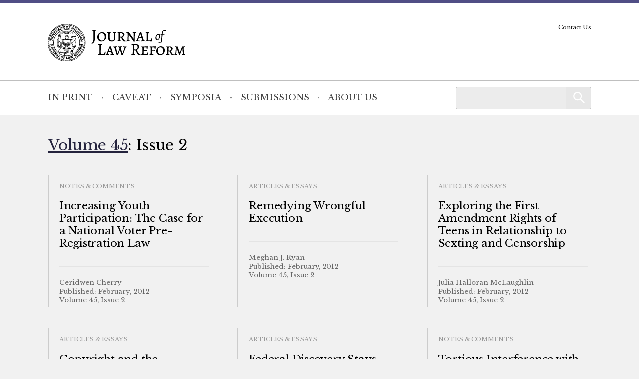

--- FILE ---
content_type: text/html; charset=UTF-8
request_url: https://mjlr.org/volume/vol45-iss2/
body_size: 4473
content:
<!doctype html> <!--[if lt IE 9]><html class="no-js no-svg ie lt-ie9 lt-ie8 lt-ie7" lang="en-US"> <![endif]--> <!--[if IE 9]><html class="no-js no-svg ie ie9 lt-ie9 lt-ie8" lang="en-US"> <![endif]--> <!--[if gt IE 9]><!--><html class="no-js no-svg" lang="en-US"> <!--<![endif]--><head> <script type="text/javascript">(function(H){H.className=H.className.replace(/\bno-js\b/,'js')})(document.documentElement)</script> <meta charset="" /><meta name="description" content=""><meta name="viewport" content="width=device-width, initial-scale=1"><meta http-equiv="Content-Type" content="text/html; charset=UTF-8" /><meta http-equiv="X-UA-Compatible" content="IE=edge"><meta http-equiv="cleartype" content="on" /><link rel="apple-touch-icon" sizes="180x180" href="/wp-content/themes/mjlr/assets/favicons/apple-touch-icon.png"><link rel="icon" type="image/png" sizes="32x32" href="/wp-content/themes/mjlr/assets/favicons/favicon-32x32.png"><link rel="icon" type="image/png" sizes="16x16" href="/wp-content/themes/mjlr/assets/favicons/favicon-16x16.png"><link rel="manifest" href="/wp-content/themes/mjlr/assets/favicons/site.webmanifest"><link rel="mask-icon" href="/wp-content/themes/mjlr/assets/favicons/safari-pinned-tab.svg" color="#042440"><link rel="shortcut icon" href="/wp-content/themes/mjlr/assets/favicons/favicon.ico"><meta name="msapplication-TileColor" content="#042440"><meta name="msapplication-config" content="/wp-content/themes/mjlr/assets/favicons/browserconfig.xml"><link rel="author" href="https://mjlr.org/wp-content/themes/mjlr/humans.txt" /><link rel="pingback" href="" /><link rel="profile" href="http://gmpg.org/xfn/11">  <script>(function(w,d,s,l,i){w[l]=w[l]||[];w[l].push({'gtm.start':
                    new Date().getTime(),event:'gtm.js'});var f=d.getElementsByTagName(s)[0],
                j=d.createElement(s),dl=l!='dataLayer'?'&l='+l:'';j.async=true;j.src=
                'https://www.googletagmanager.com/gtm.js?id='+i+dl;f.parentNode.insertBefore(j,f);
            })(window,document,'script','dataLayer','GTM-NQFCXQJ');</script> <meta name='robots' content='index, follow, max-image-preview:large, max-snippet:-1, max-video-preview:-1' /><link media="all" href="https://mjlr.org/wp-content/cache/autoptimize/4/css/autoptimize_d7a37898b798dc3a78d442707a365a27.css" rel="stylesheet"><style media="print">/*# sourceMappingURL=print.css.map */</style><title>Issue 2 Archives - Michigan Journal of Law Reform</title><link rel="canonical" href="https://mjlr.org/volume/vol45-iss2/" /><meta property="og:locale" content="en_US" /><meta property="og:type" content="article" /><meta property="og:title" content="Issue 2 Archives - Michigan Journal of Law Reform" /><meta property="og:url" content="https://mjlr.org/volume/vol45-iss2/" /><meta property="og:site_name" content="Michigan Journal of Law Reform" /><meta name="twitter:card" content="summary_large_image" /> <script type="application/ld+json" class="yoast-schema-graph">{"@context":"https://schema.org","@graph":[{"@type":"CollectionPage","@id":"https://mjlr.org/volume/vol45-iss2/","url":"https://mjlr.org/volume/vol45-iss2/","name":"Issue 2 Archives - Michigan Journal of Law Reform","isPartOf":{"@id":"https://mjlr.org/#website"},"breadcrumb":{"@id":"https://mjlr.org/volume/vol45-iss2/#breadcrumb"},"inLanguage":"en-US"},{"@type":"BreadcrumbList","@id":"https://mjlr.org/volume/vol45-iss2/#breadcrumb","itemListElement":[{"@type":"ListItem","position":1,"name":"Home","item":"https://mjlr.org/"},{"@type":"ListItem","position":2,"name":"Volume 45","item":"https://mjlr.org/volume/vol45/"},{"@type":"ListItem","position":3,"name":"Issue 2"}]},{"@type":"WebSite","@id":"https://mjlr.org/#website","url":"https://mjlr.org/","name":"Michigan Journal of Law Reform","description":"","publisher":{"@id":"https://mjlr.org/#organization"},"potentialAction":[{"@type":"SearchAction","target":{"@type":"EntryPoint","urlTemplate":"https://mjlr.org/?s={search_term_string}"},"query-input":{"@type":"PropertyValueSpecification","valueRequired":true,"valueName":"search_term_string"}}],"inLanguage":"en-US"},{"@type":"Organization","@id":"https://mjlr.org/#organization","name":"Michigan Journal of Law Reform","url":"https://mjlr.org/","logo":{"@type":"ImageObject","inLanguage":"en-US","@id":"https://mjlr.org/#/schema/logo/image/","url":"https://mjlr.umlsjournals.wpengine.com/wp-content/uploads/sites/4/2022/09/logo-mjlr.svg","contentUrl":"https://mjlr.umlsjournals.wpengine.com/wp-content/uploads/sites/4/2022/09/logo-mjlr.svg","width":3075,"height":844,"caption":"Michigan Journal of Law Reform"},"image":{"@id":"https://mjlr.org/#/schema/logo/image/"}}]}</script> <link rel="alternate" type="application/rss+xml" title="Michigan Journal of Law Reform &raquo; Issue 2 Volume Feed" href="https://mjlr.org/volume/vol45-iss2/feed/" /> <script type="text/javascript" src="https://mjlr.org/wp-includes/js/jquery/jquery.min.js?ver=3.7.1" id="jquery-core-js"></script> <link rel="https://api.w.org/" href="https://mjlr.org/wp-json/" /><link rel="alternate" title="JSON" type="application/json" href="https://mjlr.org/wp-json/wp/v2/volumes/220" /><link rel="EditURI" type="application/rsd+xml" title="RSD" href="https://mjlr.org/xmlrpc.php?rsd" /><link rel="icon" href="https://mjlr.org/wp-content/uploads/sites/4/2022/09/cropped-apple-touch-icon-32x32.png" sizes="32x32" /><link rel="icon" href="https://mjlr.org/wp-content/uploads/sites/4/2022/09/cropped-apple-touch-icon-192x192.png" sizes="192x192" /><link rel="apple-touch-icon" href="https://mjlr.org/wp-content/uploads/sites/4/2022/09/cropped-apple-touch-icon-180x180.png" /><meta name="msapplication-TileImage" content="https://mjlr.org/wp-content/uploads/sites/4/2022/09/cropped-apple-touch-icon-270x270.png" /></head><body class="archive tax-volumes term-vol45-iss2 term-220 wp-custom-logo wp-embed-responsive wp-theme-umls-journals wp-child-theme-mjlr"> <noscript><iframe src="https://www.googletagmanager.com/ns.html?id=GTM-NQFCXQJ"
 height="0" width="0" style="display:none;visibility:hidden"></iframe></noscript><header class="pageHeader"><div class="wrap"><div class="pageHeader__wrapInner"><div class="pageHeader__branding"> <a href="https://mjlr.org/" class="custom-logo-link" rel="home"><img width="3075" height="844" src="https://mjlr.org/wp-content/uploads/sites/4/2022/09/logo-mjlr.svg" class="custom-logo" alt="Michigan Journal of Law Reform" decoding="async" fetchpriority="high" /></a></div><div class="pageHeader__actions"> <a href="#main-content" class="visually-hidden focusable">Skip to main content</a> <button class="hamburger hamburger--boring pageHeader__button pageHeader__button--menu" type="button" aria-controls="pageHeader__navContainer" aria-expanded="false" aria-label="Toggle navigation" title="Toggle navigation"> <span class="hamburger-box"> <span class="hamburger-inner"></span> </span> </button></div></div></div><div class="pageHeader__navContainer" id="pageHeader__navContainer"><nav class="primaryNav"><div class="wrap"><div class="primaryNav__flexContainer"><div class="primaryNav__searchContainer"><form role="search" method="get" id="searchform" class="searchform" action="https://mjlr.org/"><div> <label class="screen-reader-text" for="s">Search for:</label> <input type="text" value="" name="s" id="s" /> <input type="submit" id="searchsubmit" value="Search" /></div></form></div><ul><li class=" menu-item menu-item-type-custom menu-item-object-custom menu-item-1459"> <a class="" href="/journal">In Print</a></li><li class=" menu-item menu-item-type-post_type menu-item-object-page current_page_parent menu-item-1460"> <a class="" href="https://mjlr.org/caveat/">Caveat</a></li><li class=" menu-item menu-item-type-custom menu-item-object-custom menu-item-1461"> <a class="" href="/symposia/">Symposia</a></li><li class=" menu-item menu-item-type-post_type menu-item-object-page menu-item-1462"> <a class="" href="https://mjlr.org/submissions/">Submissions</a></li><li class=" menu-item menu-item-type-post_type menu-item-object-page menu-item-1463"> <a class="" href="https://mjlr.org/about-us/">About Us</a></li></ul></div></div></nav><nav class="secondaryNav"><div class="secondaryNav__wrap"><ul><li class=" menu-item menu-item-type-post_type menu-item-object-page menu-item-1466"> <a class="" href="https://mjlr.org/contact-us/">Contact Us</a></li></ul></div></nav></div></header><main id="main-content" role="main" data-template="archive-issues.twig"><div class="wrap"><h1 class=""><a href="https://mjlr.org/volume/vol45/">Volume 45</a>: Issue 2</h1><ul class="grid  grid-3-cols  grid--spaced  grid--stretch-items"><li><div class="card"><div class="card__content"><div class="margin-bottom-sm"><span class="box__tag">Notes &amp; Comments</span></div><h3 class="h4 card__title"> <a class="card__titleLink" href="https://mjlr.org/journal/increasing-youth-participation-the-case-for-a-national-voter-pre-registration-law/"> Increasing Youth Participation: The Case for a National Voter Pre-Registration Law </a></h3><div class="meta  box__footer"><ul class="list--unstyled"><li>Ceridwen Cherry</li><li>Published: February, 2012</li><li>Volume 45, Issue 2</li></ul></div></div></div></li><li><div class="card"><div class="card__content"><div class="margin-bottom-sm"><span class="box__tag">Articles &amp; Essays</span></div><h3 class="h4 card__title"> <a class="card__titleLink" href="https://mjlr.org/journal/remedying-wrongful-execution/"> Remedying Wrongful Execution </a></h3><div class="meta  box__footer"><ul class="list--unstyled"><li>Meghan J. Ryan</li><li>Published: February, 2012</li><li>Volume 45, Issue 2</li></ul></div></div></div></li><li><div class="card"><div class="card__content"><div class="margin-bottom-sm"><span class="box__tag">Articles &amp; Essays</span></div><h3 class="h4 card__title"> <a class="card__titleLink" href="https://mjlr.org/journal/exploring-the-first-amendment-rights-of-teens-in-relationship-to-sexting-and-censorship/"> Exploring the First Amendment Rights of Teens in Relationship to Sexting and Censorship </a></h3><div class="meta  box__footer"><ul class="list--unstyled"><li>Julia Halloran McLaughlin</li><li>Published: February, 2012</li><li>Volume 45, Issue 2</li></ul></div></div></div></li><li><div class="card"><div class="card__content"><div class="margin-bottom-sm"><span class="box__tag">Articles &amp; Essays</span></div><h3 class="h4 card__title"> <a class="card__titleLink" href="https://mjlr.org/journal/copyright-and-the-vagueness-doctrine/"> Copyright and the Vagueness Doctrine </a></h3><div class="meta  box__footer"><ul class="list--unstyled"><li>Bradley E. Abruzzi</li><li>Published: February, 2012</li><li>Volume 45, Issue 2</li></ul></div></div></div></li><li><div class="card"><div class="card__content"><div class="margin-bottom-sm"><span class="box__tag">Articles &amp; Essays</span></div><h3 class="h4 card__title"> <a class="card__titleLink" href="https://mjlr.org/journal/federal-discovery-stays/"> Federal Discovery Stays </a></h3><div class="meta  box__footer"><ul class="list--unstyled"><li>Gideon Mark</li><li>Published: February, 2012</li><li>Volume 45, Issue 2</li></ul></div></div></div></li><li><div class="card"><div class="card__content"><div class="margin-bottom-sm"><span class="box__tag">Notes &amp; Comments</span></div><h3 class="h4 card__title"> <a class="card__titleLink" href="https://mjlr.org/journal/tortious-interference-with-the-expectancy-of-entitlement-benefits/"> Tortious Interference with the Expectancy of Entitlement Benefits </a></h3><div class="meta  box__footer"><ul class="list--unstyled"><li>Paul Caritj</li><li>Published: February, 2012</li><li>Volume 45, Issue 2</li></ul></div></div></div></li><li><div class="card"><div class="card__content"><div class="margin-bottom-sm"><span class="box__tag">Front Matter</span></div><h3 class="h4 card__title"> <a class="card__titleLink" href="https://mjlr.org/front-matter/front-matter-21/"> Front Matter </a></h3><div class="meta  box__footer"><ul class="list--unstyled"><li>Published: January, 2012</li><li>Volume 45, Issue 2</li></ul></div></div></div></li></ul></div></main><footer class="pageFooter"><div class="wrap"><div class="grid  grid--spaced  grid-3-cols"><div class="col-1/4@tablet-wide  pageFooter__disclaimer"><p class="font-xs">This website contains views and opinions published by members of the Journal’s editorial team on issues germane to the Journal’s area of focus. The views expressed on this website and in individual posts represent the views of the post’s author(s) only.</p></div><div class="col-1/2@tablet-wide  pageFooter__links"><ul class="pageFooter__social"><li><a href="https://www.facebook.com/Michigan-Journal-of-Law-Reform-267448753300439"><img src="https://mjlr.org/wp-content/themes/umls-journals/assets/img/i-facebook-yellow.svg" alt="Facebook"/></a></li><li><a href="https://twitter.com/MichiganLaw_JLR"><noscript><img src="https://mjlr.org/wp-content/themes/umls-journals/assets/img/i-x-yellow.svg" alt="Twitter"/></noscript><img class="lazyload" src='data:image/svg+xml,%3Csvg%20xmlns=%22http://www.w3.org/2000/svg%22%20viewBox=%220%200%20210%20140%22%3E%3C/svg%3E' data-src="https://mjlr.org/wp-content/themes/umls-journals/assets/img/i-x-yellow.svg" alt="Twitter"/></a></li><li><a href="https://www.linkedin.com/company/university-of-michigan-journal-of-law-reform/"><noscript><img src="https://mjlr.org/wp-content/themes/umls-journals/assets/img/i-linkedin-yellow.svg" alt="Linkedin"/></noscript><img class="lazyload" src='data:image/svg+xml,%3Csvg%20xmlns=%22http://www.w3.org/2000/svg%22%20viewBox=%220%200%20210%20140%22%3E%3C/svg%3E' data-src="https://mjlr.org/wp-content/themes/umls-journals/assets/img/i-linkedin-yellow.svg" alt="Linkedin"/></a></li></ul><ul class="pageFooter__nav"></ul><p class="pageFooter__copyright">&copy; 2026 University of Michigan</p></div><div class="col-1/4@tablet-wide  pageFooter__contact"><p>University of Michigan<br /> Journal of Law Reform<br /> S-224 Legal Research<br /> 801 Monroe Street<br /> Ann Arbor, MI 48109-1210</p></div></div></div></footer><div class="pageFooter__branding"> <a href="https://michigan.law.umich.edu"> <noscript><img src="https://mjlr.org/wp-content/themes/umls-journals/assets/img/logo-mlaw.svg" alt="Michigan Law"/></noscript><img class="lazyload" src='data:image/svg+xml,%3Csvg%20xmlns=%22http://www.w3.org/2000/svg%22%20viewBox=%220%200%20210%20140%22%3E%3C/svg%3E' data-src="https://mjlr.org/wp-content/themes/umls-journals/assets/img/logo-mlaw.svg" alt="Michigan Law"/> </a></div>  <script type="text/javascript">(function () {
      var sz = document.createElement('script');
      sz.type = 'text/javascript';
      sz.async = true;
      sz.src = '//siteimproveanalytics.com/js/siteanalyze_24434.js';
      var s = document.getElementsByTagName('script')[0];
      s.parentNode.insertBefore(sz, s);
    })();</script> <script type="speculationrules">{"prefetch":[{"source":"document","where":{"and":[{"href_matches":"/*"},{"not":{"href_matches":["/wp-*.php","/wp-admin/*","/wp-content/uploads/sites/4/*","/wp-content/*","/wp-content/plugins/*","/wp-content/themes/mjlr/*","/wp-content/themes/umls-journals/*","/*\\?(.+)"]}},{"not":{"selector_matches":"a[rel~=\"nofollow\"]"}},{"not":{"selector_matches":".no-prefetch, .no-prefetch a"}}]},"eagerness":"conservative"}]}</script> <noscript><style>.lazyload{display:none;}</style></noscript><script data-noptimize="1">window.lazySizesConfig=window.lazySizesConfig||{};window.lazySizesConfig.loadMode=1;</script><script async data-noptimize="1" src='https://mjlr.org/wp-content/plugins/autoptimize/classes/external/js/lazysizes.min.js?ao_version=3.1.14'></script><script type="text/javascript" id="jquery.wp-smartcrop-js-extra">var wpsmartcrop_options = {"focus_mode":"power-lines"};
//# sourceURL=jquery.wp-smartcrop-js-extra</script> <script defer src="https://mjlr.org/wp-content/cache/autoptimize/4/js/autoptimize_dc6bef649892230397ac35d8c6879370.js"></script><script>(function(){function c(){var b=a.contentDocument||a.contentWindow.document;if(b){var d=b.createElement('script');d.innerHTML="window.__CF$cv$params={r:'9bddf47b0f2dcf4a',t:'MTc2ODQwMjMyNC4wMDAwMDA='};var a=document.createElement('script');a.nonce='';a.src='/cdn-cgi/challenge-platform/scripts/jsd/main.js';document.getElementsByTagName('head')[0].appendChild(a);";b.getElementsByTagName('head')[0].appendChild(d)}}if(document.body){var a=document.createElement('iframe');a.height=1;a.width=1;a.style.position='absolute';a.style.top=0;a.style.left=0;a.style.border='none';a.style.visibility='hidden';document.body.appendChild(a);if('loading'!==document.readyState)c();else if(window.addEventListener)document.addEventListener('DOMContentLoaded',c);else{var e=document.onreadystatechange||function(){};document.onreadystatechange=function(b){e(b);'loading'!==document.readyState&&(document.onreadystatechange=e,c())}}}})();</script></body></html>

--- FILE ---
content_type: image/svg+xml
request_url: https://mjlr.org/wp-content/uploads/sites/4/2022/09/logo-mjlr.svg
body_size: 67337
content:
<svg width="3075" height="844" viewBox="0 0 3075 844" fill="none" xmlns="http://www.w3.org/2000/svg">
<path fill-rule="evenodd" clip-rule="evenodd" d="M395.944 0.937759C2.31296 26.7628 -144.638 526.37 172.328 761.198C401.731 931.155 733.277 824.746 822.304 552.59C915.097 268.92 692.921 -18.5462 395.944 0.937759ZM429.799 6.87876C436.853 8.83776 449.613 24.0288 446.674 26.9678C445.159 28.4828 435.381 28.2298 431.444 26.5738C423.103 23.0638 411.07 7.92976 415.607 6.65376C419.304 5.61476 425.605 5.71476 429.799 6.87876ZM388.129 8.85376C395.537 11.6328 407.957 24.6848 405.516 27.1258C399.455 33.1868 371.444 20.2338 371.444 11.3698C371.444 8.27976 382.252 6.64976 388.129 8.85376ZM406.386 9.26776C410.921 11.6128 421.938 26.7978 419.104 26.7978C416.51 26.7978 410.99 22.2378 405.804 15.8108C399.532 8.03776 399.729 5.82476 406.386 9.26776ZM452.26 12.1028C454.372 14.3508 462.658 28.7978 461.836 28.7978C459.612 28.7978 454.225 25.3678 452.188 22.6538C449.901 19.6088 444.444 9.55176 444.444 8.38276C444.444 7.26776 450.366 10.0858 452.26 12.1028ZM473.217 10.3718C479.097 13.3018 484.159 19.4638 487.362 27.5898L489.415 32.7978H485.872C479.459 32.7978 473.585 30.6738 469.116 26.7398C464.875 23.0068 456.112 9.46276 457.22 8.35476C458.816 6.75976 468.391 7.96676 473.217 10.3718ZM363.776 13.1638C366.748 14.4048 378.429 26.2618 378.44 28.0478C378.462 31.7218 372.384 28.3428 364.251 20.1578C356.314 12.1708 356.165 9.98276 363.776 13.1638ZM490.718 13.9448C494.878 16.1708 502.398 30.4358 501.241 33.9058C500.416 36.3818 494.014 29.1038 490.786 22.0208C486.433 12.4698 486.427 11.6478 490.718 13.9448ZM511.707 15.9348C518.767 17.7118 522.783 22.4618 528.876 36.2408L531.384 41.9118L526.664 41.2368C515.07 39.5788 506.452 32.7808 502.477 22.1578C499.067 13.0418 499.379 12.8308 511.707 15.9348ZM352.065 16.8558C356.249 18.8818 362.199 24.6028 364.402 28.7188C367.048 33.6648 350.415 35.0558 341.944 30.5978C336.435 27.6978 327.629 19.2868 328.828 18.0688C332.347 14.4968 345.746 13.7978 352.065 16.8558ZM323.226 22.3438C326.918 23.8798 336.444 32.3818 336.444 34.1418C336.444 38.1428 323.779 31.7248 317.512 24.5478L314.237 20.7978H316.873C318.322 20.7978 321.181 21.4938 323.226 22.3438ZM534.405 25.6368C537.548 28.9398 542.465 40.8218 542.447 45.0708C542.427 50.0468 534.09 38.1998 531.023 28.8358C528.402 20.8338 529.157 20.1198 534.405 25.6368ZM313.08 28.7208C316.305 30.8788 320.23 33.9918 321.803 35.6398L324.661 38.6338L321.803 40.1108C312.234 45.0548 306.657 44.3798 295.182 36.8898C285.368 30.4828 285.281 30.2468 291.626 27.2928C299.888 23.4468 305.784 23.8398 313.08 28.7208ZM550.512 26.3998C558.636 28.7968 563.132 33.9808 567.165 45.5978L570.386 54.8778L566.665 54.2338C555.054 52.2238 548.102 45.9048 544.433 34.0278C541.264 23.7668 541.325 23.6898 550.512 26.3998ZM282.577 35.1838C287.714 37.0188 299.246 46.1928 296.979 46.6408C291.737 47.6758 271.36 36.7358 274.647 34.6508C276.417 33.5288 278.299 33.6548 282.577 35.1838ZM451.944 34.8408C725.885 55.0898 891.686 348.098 768.801 594.798C643.204 846.941 294.046 883.416 117.868 662.798C-92.696 399.122 114.378 9.88876 451.944 34.8408ZM574.297 38.2838C579.619 44.3448 583.362 62.7488 578.351 58.2138C575.291 55.4438 574.338 53.2658 571.937 43.5478C569.541 33.8478 569.832 33.1978 574.297 38.2838ZM273.706 42.3378C286.037 48.4918 287.016 50.6918 279.071 54.3908C270.215 58.5148 263.286 57.5408 251.694 50.5438C245.312 46.6918 245.3 46.5528 251.026 43.1968C259.363 38.3108 265.195 38.0898 273.706 42.3378ZM590.008 41.3888C599.446 45.3328 602.991 50.3838 606.283 64.5768L608.203 72.8558L606.073 72.2198C591.732 67.9358 582.495 55.3588 582.445 40.0478C582.442 39.2598 586.732 40.0198 590.008 41.3888ZM248.519 54.2418C251.196 55.5858 255.013 57.7918 257.002 59.1428L260.618 61.6008L257.681 62.2458C253.136 63.2438 234.012 54.5638 236.117 52.4578C237.56 51.0148 243.913 51.9288 248.519 54.2418ZM616.377 61.4948C616.958 63.5868 617.435 67.9638 617.438 71.2218L617.444 77.1468L614.933 74.7868C612.006 72.0368 610.826 67.9858 610.135 58.3138L609.637 51.3298L612.479 54.5108C614.042 56.2598 615.796 59.4028 616.377 61.4948ZM420.873 55.1788C399.302 65.2228 401.096 101.962 423.444 107.831C445.631 113.657 464.655 90.4798 456.578 67.4618C452.031 54.5038 434.946 48.6258 420.873 55.1788ZM373.194 55.6348C363.662 57.3218 360.232 61.5238 367.001 63.2228C368.808 63.6758 369.413 64.3678 369.065 65.5808C368.795 66.5248 367.607 70.6208 366.426 74.6828L364.279 82.0678L359.364 74.6828C353.647 66.0918 353.634 66.0388 357.042 65.1838C359.321 64.6118 359.566 64.1568 359.032 61.4878C358.221 57.4348 358.94 57.5548 348.867 59.7818C343.959 60.8668 338.482 61.7638 336.694 61.7758C334.765 61.7888 333.45 62.3058 333.458 63.0478C333.497 66.6228 334.845 68.6228 337.779 69.4558C342.4 70.7688 357.974 91.3858 359.414 98.0968C360.837 104.728 360.869 104.614 356.871 106.973C353.808 108.781 353.392 109.453 353.952 111.688C354.831 115.19 354.47 115.102 361.083 113.412C364.307 112.588 369.701 111.611 373.072 111.241C380.889 110.382 381.614 109.899 380.847 106.062C380.274 103.196 379.975 103 376.932 103.494C367.859 104.966 371.312 74.9908 381.559 63.3198C384.565 59.8958 385.653 53.6588 383.194 53.9418C382.507 54.0208 378.007 54.7828 373.194 55.6348ZM469.412 58.3818C468.24 61.4648 468.871 62.7978 471.503 62.7978C474.091 62.7978 474.031 63.9028 470.372 83.6888C467.279 100.411 465.921 103.798 462.308 103.798C459.954 103.798 458.567 108.628 460.559 109.89C461.321 110.373 463.255 110.774 464.858 110.783C466.46 110.791 471.738 111.558 476.585 112.488C486.453 114.379 486.306 114.422 487.118 109.422C487.7 105.834 487.671 105.798 484.197 105.798C479.244 105.798 478.5 104.373 479.898 97.5658C481.439 90.0618 482.645 89.7418 495.585 93.3998C496.73 93.7228 497.561 92.9018 498.335 90.6808C500.054 85.7488 499.757 84.7978 496.493 84.7978C494.87 84.7978 491.238 84.3038 488.422 83.6998L483.301 82.6018L483.992 78.4498C485.488 69.4548 486.684 67.2648 489.892 67.6438C496.404 68.4138 497.684 69.4838 497.271 73.8128C497.027 76.3718 497.303 77.7978 498.043 77.7978C498.676 77.7978 500.519 78.0628 502.139 78.3868C505.055 78.9698 505.106 78.9008 507.264 71.4728C510.135 61.5918 510.398 62.1718 502.694 61.3848C498.982 61.0068 490.319 59.5958 483.444 58.2508C476.569 56.9058 470.82 55.8038 470.669 55.8018C470.518 55.7998 469.952 56.9608 469.412 58.3818ZM238.625 61.5618C249.608 67.2088 245.084 74.3618 230.604 74.2428C215.909 74.1228 205.901 67.6368 213.194 62.9608C223.34 56.4548 228.176 56.1888 238.625 61.5618ZM627.944 60.6978C636.935 64.8688 641.396 72.6418 642.207 85.5478C642.823 95.3458 643.059 95.2828 632.983 88.0288C623.982 81.5488 623.261 80.1328 622.051 66.5478C621.272 57.8088 621.414 57.6678 627.944 60.6978ZM437.066 62.9618C446.598 67.6228 446.654 93.0408 437.145 98.8378C427.355 104.808 419.014 95.1428 419.755 78.6868C420.382 64.7348 427.49 58.2788 437.066 62.9618ZM323.444 64.7898C321.354 66.1878 292.009 75.7948 289.772 75.8128C285.468 75.8488 285.226 76.9948 287.545 86.3878C290.502 98.3698 297.356 99.8708 297.07 88.4728C296.954 83.8488 297.19 83.3138 300.109 81.5868L303.273 79.7138L308.859 97.1628C315.368 117.499 315.353 117.373 311.45 119.595C308.54 121.25 307.851 123.088 309.008 126.104C309.475 127.321 311.663 126.89 321.758 123.592C328.46 121.402 334.507 119.442 335.194 119.236C336.594 118.816 336.919 113.209 335.591 112.389C335.121 112.098 333.323 112.395 331.594 113.047C326.524 114.961 326.396 114.675 315.849 77.6638C314.44 72.7228 322.835 74.6848 325.507 79.9208C326.595 82.0538 327.633 83.7978 327.815 83.7978C329.614 83.7978 334.431 81.3438 334.386 80.4498C333.964 72.1368 327.115 62.3338 323.444 64.7898ZM534.39 72.3978C533.095 74.8188 533.183 75.1328 535.672 76.9448C538.902 79.2978 539.213 78.3368 529.25 96.7978C521.463 111.226 518.501 115.141 516.073 114.209C515.006 113.8 511.782 118.589 512.657 119.285C516.416 122.276 529.959 126.485 531.08 125.01C532.863 122.663 532.771 119.798 530.913 119.798C527.722 119.798 528.51 116.639 534.815 104.16C539.663 94.5648 541.211 92.1868 540.909 94.7978C539.891 103.616 538.292 130.98 538.768 131.456C541.526 134.213 545.186 132.039 553.347 122.798C557.961 117.573 563.673 111.137 566.039 108.497L570.342 103.695L566.412 115.393C561.843 128.992 560.095 132.139 557.555 131.333C556.301 130.935 555.424 131.547 554.574 133.413C553.103 136.64 553.176 136.717 560.249 139.407C563.381 140.598 567.443 142.186 569.275 142.935C572.307 144.175 572.733 144.123 574.025 142.357C575.987 139.673 575.8 138.046 573.444 137.298C570.622 136.402 570.903 133.987 575.361 120.798C583.271 97.4008 583.22 97.4998 586.935 98.1028C589.804 98.5678 593.889 94.8388 592.231 93.2668C591.695 92.7578 574.096 85.8118 573.96 86.0558C572.439 88.7938 551.906 111.683 551.652 110.923C551.455 110.33 552.014 102.571 552.895 93.6808C553.775 84.7908 554.372 77.4468 554.22 77.3618C553.293 76.8408 536.485 69.7978 536.169 69.7978C535.956 69.7978 535.156 70.9678 534.39 72.3978ZM214.215 75.5618C221.049 78.9078 222.227 80.3088 219.456 81.7908C216.978 83.1178 211.348 81.4768 202.444 76.8318C192.095 71.4328 203.309 70.2228 214.215 75.5618ZM651.424 78.7578C653.554 82.9328 654.183 95.1578 652.481 99.2978C650.74 103.533 647.491 93.3268 647.466 83.5478C647.442 73.8418 648.353 72.7388 651.424 78.7578ZM204.043 83.4428L211.519 87.0888L209.287 89.4648C202.144 97.0678 189.233 98.7418 177.188 93.6268L171.433 91.1828L174.188 88.6728C184.392 79.3768 192.715 77.9188 204.043 83.4428ZM274.241 82.5938C272.755 83.5738 268.369 85.7078 264.495 87.3368C256.866 90.5438 256.971 90.4228 258.458 94.3348C259.135 96.1148 259.965 96.8008 260.958 96.3998C261.775 96.0688 263.042 95.5538 263.774 95.2558C267.172 93.8718 281.916 131.331 278.944 133.798C277.261 135.195 277.028 137.593 278.369 139.712C279.105 140.874 280.566 140.489 286.604 137.54C290.641 135.568 295.665 133.254 297.768 132.397C301.045 131.061 301.493 130.514 300.905 128.568C299.819 124.972 298.634 124.198 296.378 125.607C292.848 127.812 292.33 126.994 283.421 105.158C276.445 88.0618 276.964 90.3228 279.475 87.9838C283.911 83.8508 279.392 79.1968 274.241 82.5938ZM663.444 83.9038C673.555 89.9648 675.93 94.3908 675.856 107.037C675.788 118.556 675.734 118.646 670.788 115.484C660.728 109.049 656.258 99.0568 657.947 86.7788C658.729 81.0888 658.74 81.0838 663.444 83.9038ZM179.634 99.4028C183.655 100.836 187.339 102.379 187.821 102.831C188.816 103.763 181.381 106.027 179.301 105.425C174.529 104.043 162.86 100.278 162.446 99.9858C157.82 96.7218 170.871 96.2798 179.634 99.4028ZM242.73 98.2898C212.526 107.434 213.237 137.399 243.605 135.102C255.72 134.186 259.941 136.418 257.252 142.321C254.162 149.101 246.045 149.9 241.963 143.826C239.967 140.857 239.318 140.877 235.086 144.04C233.3 145.375 233.346 145.661 236.275 151.464L239.322 157.5L235.74 158.599C230.779 160.122 212.873 154.676 213.963 151.976C221.148 134.193 203.618 122.451 188.074 134.636C168.048 150.334 168.034 150.351 170.96 154.217C172.351 156.056 172.495 156.062 174.365 154.369C176.939 152.04 176.476 151.629 189.827 168.132C201.381 182.415 202.485 184.357 200.3 186.542C199.262 187.58 200.778 193.798 202.068 193.798C202.345 193.798 217.319 181.851 220.231 179.308C220.799 178.812 218.104 173.798 217.27 173.798C216.801 173.798 215.489 174.361 214.355 175.048C212.511 176.166 203.577 168.569 203.465 165.789C203.341 162.717 207.83 163.082 216.269 166.827C229.219 172.576 246.581 167.816 240.404 160.211C239.419 158.999 239.367 158.668 240.241 159.194C244.381 161.684 261.274 153.048 265.85 146.102C275.276 131.795 267.068 121.008 247.594 122.111C232.157 122.985 227.294 119.477 234.55 112.699C238.741 108.784 242.213 108.89 245.622 113.038L248.299 116.297L251.122 114.136C252.674 112.948 253.848 111.599 253.732 111.137C253.146 108.823 248.573 98.5338 247.815 97.8268C247.336 97.3798 245.048 97.5878 242.73 98.2898ZM686.991 108.011C688.278 113.872 685.37 126.425 683.313 123.885C680.607 120.543 680.046 115.468 681.466 107.167L682.743 99.7048L684.565 102.482C685.567 104.009 686.658 106.497 686.991 108.011ZM601.22 103.391C600.186 105.659 600.314 106.191 602.236 107.641L604.434 109.299L594.386 126.049L584.339 142.798H580.426C577.582 142.798 576.232 143.326 575.479 144.732C573.97 147.551 573.936 147.508 580.194 150.729C583.357 152.357 587.955 155.049 590.413 156.712L594.881 159.736L597.163 157.593C600.068 154.863 600.031 154.023 596.944 152.616C593.298 150.955 593.639 149.941 602.541 135.989C614.327 117.517 615.118 116.575 618.289 117.225C623.066 118.203 625.532 113.307 621.406 111.034C619.673 110.079 615.035 107.393 611.099 105.065C602.64 100.06 602.731 100.075 601.22 103.391ZM172.852 108.483L178.76 110.324L174.125 114.959C166.588 122.496 158.245 124.355 146.088 121.207C136.702 118.776 136.639 118.646 142.643 114.113C154.503 105.159 159.311 104.263 172.852 108.483ZM700.264 113.326C708.342 120.589 711.067 134.005 706.308 143.088L704.873 145.828L701.408 143.29C691.871 136.303 688.663 126.667 691.616 113.874C693.052 107.654 693.896 107.6 700.264 113.326ZM148.168 126.933C155.95 129.239 156.431 130.155 150.692 131.74C147.373 132.656 128.396 129.513 129.653 128.255C133.367 124.541 138.792 124.154 148.168 126.933ZM394.444 126.475C121.741 154.307 25.196 498.627 244.035 662.895C407.735 785.774 648.677 705.66 706.93 508.982C766.697 307.191 601.777 105.315 394.444 126.475ZM628.264 129.318C600.136 138.333 601.547 174.103 630.433 184.294L634.836 185.848L640.64 180.104C647.433 173.381 647.307 173.813 643.337 170.877L640.229 168.58L634.928 171.262C616.511 180.58 615.498 150.883 633.851 139.691C642.905 134.17 655.438 142.676 650.111 150.726L647.53 154.626L651.083 157.336L654.636 160.046L660.54 154.203C672.813 142.058 648.06 122.973 628.264 129.318ZM717.482 134.415C719.554 140.691 715.371 158.263 712.878 153.76C711.04 150.44 711.107 144.049 713.062 136.267C714.821 129.266 715.666 128.912 717.482 134.415ZM1070.44 133.527C1064.67 134.242 1044.53 135.101 1025.68 135.434C991.778 136.034 991.416 136.063 990.959 138.169C989.94 142.865 988.444 152.273 988.444 153.986C988.444 155.686 989.297 155.763 1001.39 155.151C1024.58 153.977 1022.45 143.267 1022.43 261.016C1022.4 398.871 1021.42 403.55 987.59 427.257C978.206 433.832 978.034 434.372 982.583 442.908C986.356 449.986 986.376 449.987 997.839 444.207C1027.65 429.175 1044.48 406.074 1049.92 372.713C1051.6 362.414 1051.96 354.288 1053.5 293.298C1057.07 151.234 1056.37 155.915 1074.48 152.473L1080.29 151.37L1080.99 142.039C1081.82 130.896 1083.14 131.955 1070.44 133.527ZM140.105 136.196C147.913 138.275 147.95 138.456 141.689 143.948C132.792 151.752 131.319 152.326 120.719 152.112C108.398 151.863 107.555 151.326 111.324 146.122C118.385 136.375 128.141 133.01 140.105 136.196ZM463.444 138.702C678.47 171.792 781.974 422.264 651.985 594.96C513.543 778.887 228.15 735.851 150.235 519.298C88.575 347.92 206.132 158.086 386.444 137.863C391.669 137.277 397.294 136.611 398.944 136.384C407.67 135.181 450.59 136.724 463.444 138.702ZM729.771 142.738C737.536 151.334 739.309 161.991 734.667 172.176L732.443 177.054L729.194 174.555C721.028 168.275 718.055 153.53 722.742 142.548C724.745 137.854 725.374 137.871 729.771 142.738ZM202.044 143.198C207.05 148.204 204.662 158.97 198.588 158.778C193.041 158.602 187.954 143.923 192.694 141.771C198.225 139.261 198.085 139.239 202.044 143.198ZM2605.05 142.439C2575.31 148.816 2557.18 173.157 2552.66 212.797L2550.89 228.297L2539.44 230.098C2526.95 232.066 2526.48 232.365 2526.46 238.431C2526.44 243.408 2527.25 243.757 2538.94 243.8C2550.9 243.843 2550.21 238.516 2545.56 294.915C2543.31 322.076 2541.02 352.398 2540.45 362.298C2538.34 399.422 2536.96 407.29 2531.34 414.109C2518.93 429.166 2496.44 420.493 2496.44 400.649C2496.44 389.183 2488.77 398.021 2482.46 416.755C2475.03 438.803 2519.31 445.059 2539.27 424.782C2552.11 411.74 2552.81 408.575 2562.6 318.798C2567.45 274.345 2571.18 244.002 2571.84 243.563C2572.45 243.159 2582.27 242.822 2593.68 242.813C2617.13 242.796 2614.24 243.91 2616.32 234.097C2617.51 228.467 2618.89 228.798 2594.19 228.798H2572.27L2572.85 225.048C2573.17 222.986 2574.34 213.873 2575.46 204.798C2580.8 161.31 2595.12 150.625 2626.99 166.355C2637.68 171.631 2653.95 157.086 2648.58 147.053C2646.01 142.243 2619.21 139.402 2605.05 142.439ZM675.328 156.691C673.177 158.433 673.103 158.792 674.397 161.211C675.25 162.804 675.438 164.163 674.874 164.663C674.362 165.117 668.769 170.196 662.444 175.95C647.456 189.585 647.05 189.853 643.43 188.487C641.025 187.579 640.2 187.709 638.482 189.264C636.43 191.121 648.805 206.498 653.268 207.636C656.551 208.473 658.653 204.649 656.292 202.136L654.108 199.812L660.026 194.331L665.944 188.851L672.944 195.885L679.944 202.919L674.944 207.344C669.145 212.476 666.925 213.442 664.862 211.73C663.357 210.481 658.444 212.105 658.444 213.852C658.444 214.713 673.211 231.178 674.345 231.581C676.82 232.46 679.93 227.993 678.185 226.065C675.317 222.895 677.742 220.321 704.564 198.067C705.867 196.986 706.709 196.961 708.857 197.94C711.16 198.99 711.787 198.891 713.402 197.228C716.404 194.134 700.939 177.66 697.008 179.764C694.073 181.334 693.829 182.461 695.923 184.774C697.252 186.243 696.844 186.958 691.879 191.853L686.357 197.298L679.9 190.658C672.167 182.704 672.212 183.359 679.029 177.905C683.882 174.021 684.799 173.639 686.928 174.609C688.878 175.497 689.764 175.36 691.586 173.884L693.836 172.063L685.978 163.43C681.656 158.683 678.017 154.798 677.893 154.798C677.768 154.798 676.614 155.65 675.328 156.691ZM119.248 157.22C127.304 158.948 127.497 159.23 122.044 161.313C118.501 162.666 116.07 162.884 110.803 162.32C100.221 161.187 99.323 160.562 104.551 157.974C109.638 155.456 110.755 155.399 119.248 157.22ZM153.775 165.048C151.497 167.935 145.54 174.726 140.538 180.138C130.564 190.93 130.652 190.772 133.273 193.143C135.544 195.198 137.057 195.25 137.806 193.298C139.58 188.675 168.877 216.278 167.959 221.708C166.768 228.756 170.282 229.928 175.052 224.075C177.193 221.448 183.331 214.6 188.694 208.856C194.057 203.113 198.444 198.033 198.444 197.567C198.444 195.907 188.917 184.936 187.444 184.899C183.817 184.807 182.01 189.673 184.193 193.652C186.534 197.92 186.317 198.886 181.743 204.548C177.513 209.784 177.767 209.793 171.552 204.205C165.308 198.592 165.311 198.876 171.444 192.392C177.115 186.395 177.217 186.05 174.371 182.433C171.57 178.871 171.531 178.888 165.468 186.362L160.142 192.926L155.293 188.149C149.461 182.405 149.439 182.185 154.236 177.501C158.683 173.159 159.061 173.09 162.211 176.048L164.607 178.298L167.553 175.001L170.5 171.704L165.222 165.774C158.792 158.55 158.897 158.557 153.775 165.048ZM388.196 161.379C387.005 162.571 389.495 164.798 392.019 164.798C395.257 164.798 399.79 166.966 398.378 167.839C397.581 168.331 397.741 169.473 398.932 171.775C399.855 173.559 400.17 174.747 399.633 174.415C399.096 174.083 396.198 174.937 393.192 176.313C386.752 179.261 383.748 178.535 377.13 172.429C365.108 161.338 344.142 164.548 314.444 182.027C287.813 197.701 275.726 201.205 257.612 198.503C251.009 197.518 250.664 199.642 256.864 203.107C259.021 204.312 262.171 206.585 263.864 208.159C271.189 214.963 293.241 218.353 307.245 214.827C310.514 214.003 312.003 213.974 312.254 214.727C312.45 215.316 313.248 215.798 314.027 215.798C314.807 215.798 315.444 216.714 315.444 217.833C315.444 219.551 315.753 219.703 317.421 218.81C319.077 217.924 319.295 218.022 318.762 219.412C318.232 220.792 318.654 220.994 321.26 220.612C322.984 220.359 324.54 220.587 324.717 221.118C325.396 223.154 329.702 219.469 331.565 215.257C332.635 212.837 335.382 209.375 337.721 207.498C343.308 203.013 345.482 201.84 343.033 204.632C340.115 207.96 341.612 208.144 348.07 205.252C358.842 200.428 358.714 200.456 356.838 203.319C355.286 205.688 355.308 205.798 357.329 205.798C358.492 205.798 359.444 206.3 359.444 206.915C359.444 207.544 360.329 207.8 361.471 207.501C362.939 207.117 364.247 207.911 366.221 210.385C368.879 213.716 371.73 214.762 372.917 212.842C373.242 212.316 374.192 212.148 375.027 212.468C375.862 212.789 377.54 212.117 378.755 210.976C379.97 209.834 383.66 207.659 386.954 206.141C392.44 203.614 392.705 203.351 390.107 203.015C387.395 202.665 387.345 202.565 388.975 200.764C390.632 198.933 390.816 198.993 395.377 202.838C397.96 205.016 400.917 206.798 401.949 206.798C403.775 206.798 403.776 206.835 401.97 208.156C400.192 209.456 400.189 209.556 401.907 210.517C403.111 211.191 403.33 211.75 402.572 212.219C401.952 212.602 401.444 212.409 401.444 211.79C401.444 211.118 400.636 210.92 399.444 211.298C398.246 211.678 397.444 211.478 397.444 210.798C397.444 210.08 396.617 209.921 395.194 210.364C392.964 211.058 392.961 211.045 394.849 208.931C398.437 204.913 392.242 206.309 386.563 210.798C383.78 212.998 380.839 214.798 380.028 214.798C378.225 214.798 369.223 225.635 369.739 227.186C370.362 229.061 378.624 228.747 382.646 226.695C384.691 225.652 387.075 224.798 387.944 224.798C388.813 224.798 391.288 223.898 393.444 222.798C400.941 218.973 407.556 220.333 406.713 225.525C406.237 228.459 406.548 229.374 408.542 230.907C413.684 234.86 420.444 232.162 420.444 226.156C420.444 224.111 420.696 224.029 424.093 224.967C426.1 225.521 428.8 225.772 430.093 225.525C432.087 225.144 432.444 225.481 432.444 227.749C432.444 229.573 433.419 231.143 435.513 232.691C438.478 234.883 441.444 234.952 441.444 232.829C441.444 232.262 442.071 231.798 442.837 231.798C444.649 231.798 445.444 229.597 445.444 224.582V220.529L452.412 221.028C456.481 221.319 460.446 222.224 461.941 223.204C463.349 224.126 464.887 224.642 465.359 224.351C465.831 224.059 466.773 224.49 467.453 225.309C468.799 226.93 472.444 227.356 472.444 225.892C472.444 225.393 473.344 225.221 474.444 225.508C476.954 226.165 477.073 224.148 474.725 220.771C472.066 216.947 469.184 214.87 466.444 214.804C463.023 214.722 455.901 208.864 459.174 208.825C460.4 208.81 463.236 209.531 465.475 210.427C471.566 212.864 481.052 211.44 478.578 208.459C477.64 207.329 477.866 207.156 479.798 207.525C481.452 207.842 483.245 207.034 485.73 204.852L489.291 201.725L492.732 204.746C495.261 206.966 496.056 208.379 495.731 210.076C495.071 213.532 498.687 217.671 500.82 215.901C501.93 214.979 503.79 214.773 506.846 215.231C509.565 215.639 511.516 215.491 511.914 214.846C512.271 214.27 513.885 213.798 515.503 213.798C519.579 213.798 519.251 211.76 514.481 207.45C507.102 200.784 497.114 195.625 502.324 201.17C504.188 203.154 504.303 203.638 503.03 204.127C502.193 204.448 501.223 204.25 500.875 203.686C500.527 203.123 499.597 202.909 498.809 203.211C498.021 203.514 495.52 202.416 493.25 200.773C488.688 197.468 475.746 193.005 469.478 192.575C463.768 192.183 466.04 187.481 474.126 182.956C476.889 181.41 475.222 180.715 471.378 181.811L467.944 182.79L470.944 180.308C472.594 178.944 476.419 176.635 479.444 175.178C482.469 173.721 485.169 172.191 485.444 171.778C485.858 171.156 503.856 173.111 506.853 174.103C507.354 174.269 502.312 174.382 495.65 174.355C487.252 174.32 483.155 174.687 482.291 175.551C481.295 176.547 482.388 176.798 487.713 176.798C493.229 176.798 494.282 177.057 493.806 178.298C493.372 179.429 493.98 179.798 496.278 179.798C500.855 179.798 500.883 181.296 496.344 183.343C494.119 184.346 491.676 186.056 490.916 187.142C489.839 188.679 488.582 189.055 485.238 188.84C474.37 188.14 468.103 188.353 467.737 189.434C467.19 191.053 492.788 192.444 494.621 190.895C495.349 190.28 497.519 188.436 499.444 186.797C501.369 185.158 503.732 183.558 504.694 183.24C505.656 182.923 506.444 182.296 506.444 181.847C506.444 181.398 507.456 180.754 508.694 180.415C510.575 179.899 510.698 179.634 509.444 178.799C506.43 176.793 514.905 178.99 521.173 181.841C527.352 184.65 531.06 184.279 525.724 181.386C524.195 180.556 523.42 179.86 524.003 179.838C526.059 179.76 546.444 193.031 546.444 194.447C546.444 194.71 543.738 193.028 540.431 190.708C533.372 185.756 531.459 186.184 537.04 191.467C539.187 193.499 540.816 195.577 540.659 196.085C540.502 196.593 540.952 197.71 541.659 198.567C542.8 199.95 542.681 199.986 540.608 198.881C536.799 196.851 537.066 198.331 541.143 201.842C544.823 205.012 543.783 204.601 536.944 200.183C534.622 198.683 534.444 198.69 534.444 200.278C534.444 201.754 533.828 201.627 529.944 199.351C525.532 196.765 523.585 197.574 527.194 200.493C528.783 201.778 528.743 201.811 526.76 200.853C523.966 199.504 523.152 199.517 524.006 200.898C524.5 201.697 524.125 201.697 522.63 200.898C520.252 199.625 517.444 199.448 517.444 200.571C517.444 200.996 518.994 202.178 520.888 203.198C524.998 205.412 523.596 208.376 518.986 207.219C515.944 206.456 515.696 207.811 518.426 210.281C519.97 211.679 521.384 211.941 524.83 211.469C528.008 211.033 531.632 211.552 537.71 213.314C552.522 217.609 569.444 218.81 569.444 215.568C569.444 215.016 570.604 214.787 572.023 215.058C573.661 215.371 574.794 215.049 575.13 214.174C575.42 213.417 576.262 212.798 577.001 212.798C577.74 212.798 578.704 212.236 579.144 211.548C579.584 210.861 580.817 209.816 581.884 209.227C585.82 207.053 584.542 206.067 577.178 205.595C567.795 204.993 562.307 202.454 547.444 191.842C524.153 175.212 493.286 163.668 485.355 168.622C484.319 169.269 482.603 169.798 481.541 169.798C480.479 169.798 479.461 170.136 479.277 170.548C478.922 171.347 470.118 175.278 464.668 177.072C460.643 178.396 455.783 175.436 456.182 171.904C456.313 170.746 455.876 169.798 455.21 169.798C454.544 169.798 455.029 169.076 456.289 168.194C457.553 167.309 458.338 165.965 458.043 165.194C457.748 164.426 457.943 163.798 458.475 163.798C459.008 163.798 459.444 163.362 459.444 162.829C459.444 162.297 458.882 162.076 458.194 162.339C453.817 164.014 442.653 164.404 438.598 163.024C433.124 161.161 415.621 161.821 410.461 164.085C407.265 165.487 406.574 165.459 402.06 163.744C396.256 161.539 389.234 160.341 388.196 161.379ZM746.409 169.028C746.477 176.279 740.368 188.374 739.074 183.548C737.376 177.212 742.699 158.664 745.016 162.847C745.762 164.195 746.389 166.977 746.409 169.028ZM461.444 162.798C461.444 163.348 462.317 163.798 463.385 163.798C464.453 163.798 465.604 163.348 465.944 162.798C466.295 162.231 465.454 161.798 464.003 161.798C462.596 161.798 461.444 162.248 461.444 162.798ZM438.745 165.952C441.884 166.737 442.438 167.241 441.927 168.85C441.18 171.204 441.217 171.207 446.072 169.185L449.944 167.571L447.984 169.746C446.356 171.551 446.262 172.068 447.432 172.79C448.496 173.448 448.156 173.832 446.035 174.365C444.392 174.777 442.962 174.637 442.585 174.027C441.035 171.518 429.444 177.607 429.444 180.929C429.444 182.632 429.003 182.904 427.04 182.411C424.733 181.832 424.655 181.98 425.122 186.053C426.092 194.519 427.669 195.197 429.419 187.901C431.605 178.791 447.182 173.905 454.02 180.185C456.932 182.859 458.847 183.798 461.444 183.824C464.318 183.853 464.629 184.042 463.186 184.883C462.219 185.446 461.073 185.687 460.638 185.418C458.893 184.339 457.008 186.568 458.324 188.154C459.271 189.294 459.318 190.591 458.515 193.48C457.015 198.884 457.079 199.027 460.694 198.329L463.944 197.701L461.194 199.481C457.866 201.636 457.799 202.233 460.667 204.241C462.853 205.773 462.83 205.798 459.26 205.798C456.124 205.798 455.702 205.527 456.154 203.798C456.796 201.344 453.374 200.972 451.453 203.287C450.773 204.106 449.857 204.553 449.416 204.281C448.975 204.008 448.441 204.308 448.228 204.946C448.015 205.584 446.012 206.106 443.775 206.106H439.708L439.809 209.952C439.93 214.558 439.814 214.539 445.378 210.848C447.816 209.23 450.182 208.136 450.635 208.416C451.826 209.152 449.34 211.349 446.434 212.13C445.065 212.497 441.993 214.598 439.608 216.798C432.812 223.068 425.342 221.863 415.209 212.861C412.094 210.093 409.87 208.842 408.709 209.203C407.738 209.505 406.269 209.32 405.444 208.79C404.347 208.087 405.054 207.825 408.077 207.813C411.209 207.802 412.325 207.362 412.682 205.997C413.083 204.464 412.544 204.218 409.048 204.34C397.311 204.749 392.158 195.216 397.944 183.798C399.319 181.085 400.444 178.287 400.443 177.581C400.442 175.745 413.766 176.252 419.857 178.32C422.484 179.212 424.896 179.68 425.216 179.36C426.315 178.26 421.94 175.885 416.806 174.794C413.98 174.194 410.89 172.843 409.94 171.793C408.263 169.941 408.299 169.917 411.137 170.988C414.177 172.136 421.444 171.351 421.444 169.875C421.444 168.413 418.333 166.37 417.618 167.362C417.019 168.194 412.444 168.902 412.444 168.163C412.444 164.812 428.722 163.444 438.745 165.952ZM110.753 167.586C118.792 169.644 118.774 169.592 113.562 175.773C107.792 182.616 102.814 184.758 92.146 184.987C80.523 185.237 80.089 182.927 89.961 173.333C97.803 165.712 100.507 164.964 110.753 167.586ZM421.444 167.391C421.444 169.103 423.723 170.46 424.2 169.031C424.405 168.415 425.219 168.158 426.009 168.461C426.873 168.793 427.444 168.399 427.444 167.472C427.444 166.408 426.516 165.958 424.444 166.017C422.707 166.066 421.444 166.645 421.444 167.391ZM428.444 167.503C428.444 169.767 437.126 172.241 439.194 170.566C441.663 168.566 440.479 167.127 436.228 166.961C433.909 166.87 431.209 166.541 430.228 166.229C428.957 165.826 428.444 166.193 428.444 167.503ZM372.019 174.035C375.718 176.924 377.444 178.986 377.444 180.518C377.444 182.209 378.68 183.391 382.444 185.298C388.218 188.224 388.826 189.791 384.194 189.813C382.406 189.822 380.269 190.272 379.444 190.813C377.027 192.4 380.23 193.972 384.589 193.338C387.328 192.94 388.384 193.2 388.839 194.385C389.768 196.806 389.614 197.211 387.194 198.718C385.07 200.041 385.028 200.016 386.444 198.285C387.826 196.595 387.771 196.496 385.742 197.018C384.531 197.33 383.401 197.17 383.232 196.663C383.063 196.156 381.579 195.641 379.934 195.519C375.509 195.192 374.326 193.715 376.85 191.668C379.287 189.692 378.524 188.32 375.519 189.274C374.131 189.715 373.418 190.821 373.365 192.615C373.322 194.091 373.059 194.736 372.782 194.048C372.504 193.361 371.527 192.784 370.611 192.768C369.107 192.74 369.115 192.637 370.694 191.718C373.423 190.128 372.812 188.708 369.879 189.823C366.43 191.134 366.127 191.068 366.857 189.164C367.386 187.786 366.938 187.618 364.005 188.094C360.142 188.721 353.444 187.235 353.444 185.751C353.444 185.227 352.742 184.798 351.885 184.798C351.028 184.798 350.604 184.348 350.944 183.798C351.299 183.224 350.367 182.789 348.753 182.776C346.16 182.756 346.271 182.606 350.194 180.825C355.678 178.336 355.558 177.729 349.694 178.292L344.944 178.748L349.444 177.714C351.919 177.146 357.243 176.929 361.275 177.233C370.427 177.924 370.9 175.772 361.898 174.402C351.846 172.873 327.62 178.866 317.773 185.318C315.227 186.986 314.564 189.35 316.893 188.456C317.897 188.071 318.158 188.38 317.742 189.464C317.26 190.72 317.615 190.887 319.543 190.309C323.231 189.204 326.444 186.903 326.444 185.367C326.444 184.561 329.034 183.107 332.638 181.89C340.385 179.274 341.866 179.243 337.694 181.787C333.385 184.414 333.595 185.117 338.444 184.298C341.715 183.745 342.444 183.912 342.444 185.21C342.444 186.237 343.327 186.798 344.944 186.798C346.542 186.798 347.444 187.361 347.444 188.357C347.444 189.214 347.897 189.636 348.451 189.294C349.005 188.951 349.751 189.435 350.109 190.368C350.672 191.834 351.794 191.984 358.352 191.469L365.944 190.874L359.944 193.377C356.644 194.754 351.926 196.391 349.46 197.017C346.832 197.683 341.704 200.58 337.069 204.016C326.27 212.023 325.73 212.274 324.904 209.672C324.533 208.504 324.692 207.263 325.257 206.914C325.822 206.565 326.432 205.622 326.614 204.82C326.795 204.017 329.531 201.801 332.694 199.895C335.857 197.989 338.444 196.083 338.444 195.658C338.444 194.154 322.404 201.036 318.444 204.239C317.619 204.907 315.085 205.983 312.813 206.63C308.468 207.868 304.96 210.717 307.572 210.887C310.68 211.09 298.591 213.762 294.444 213.789C289.322 213.822 268.02 209.524 270.694 208.996C273.102 208.522 272.906 206.798 270.444 206.798C269.333 206.798 268.444 206.131 268.444 205.298C268.444 204.449 267.467 203.739 266.194 203.662C264.956 203.587 267.682 203.164 272.251 202.723C285.376 201.456 294.087 197.956 317.062 184.719C343.668 169.39 361.607 165.903 372.019 174.035ZM761.556 184.125C763.662 191.777 756.853 213.336 753.652 209.156C745.513 198.528 744.351 190.558 749.082 177.796L751.805 170.449L756.107 175.201C758.543 177.892 760.906 181.761 761.556 184.125ZM511.173 175.402C510.841 175.734 509.978 175.77 509.257 175.481C508.459 175.162 508.696 174.925 509.861 174.877C510.915 174.834 511.505 175.07 511.173 175.402ZM514.111 176.465C513.744 176.831 513.144 176.831 512.777 176.465C512.411 176.098 512.711 175.798 513.444 175.798C514.177 175.798 514.477 176.098 514.111 176.465ZM481.444 178.798C481.444 179.348 482.542 179.798 483.885 179.798C485.228 179.798 486.604 179.348 486.944 178.798C487.305 178.215 486.288 177.798 484.503 177.798C482.821 177.798 481.444 178.248 481.444 178.798ZM520.111 178.465C519.744 178.831 519.144 178.831 518.777 178.465C518.411 178.098 518.711 177.798 519.444 177.798C520.177 177.798 520.477 178.098 520.111 178.465ZM343.111 179.465C342.744 179.831 342.144 179.831 341.777 179.465C341.411 179.098 341.711 178.798 342.444 178.798C343.177 178.798 343.477 179.098 343.111 179.465ZM388.111 183.465C387.744 183.831 387.144 183.831 386.777 183.465C386.411 183.098 386.711 182.798 387.444 182.798C388.177 182.798 388.477 183.098 388.111 183.465ZM393.944 183.798C393.604 184.348 392.903 184.798 392.385 184.798C391.867 184.798 391.444 184.348 391.444 183.798C391.444 183.248 392.146 182.798 393.003 182.798C393.86 182.798 394.284 183.248 393.944 183.798ZM440.944 186.522C438.027 187.239 436.444 188.786 436.444 190.92C436.444 193.236 437.343 193.319 438.929 191.149C439.99 189.698 440.123 189.789 440.039 191.899C439.909 195.168 443.801 195.305 444.264 192.048C444.475 190.562 445.27 189.798 446.606 189.798C448.609 189.798 448.61 189.829 446.737 193.048C444.607 196.709 439.879 198.095 438.831 195.365C438.079 193.405 435.444 193.297 435.444 195.227C435.444 199.501 443.338 201.377 447.311 198.048C452.561 193.649 449.786 184.709 443.545 185.914C443.214 185.978 442.044 186.251 440.944 186.522ZM403.086 188.288C402.093 190.877 402.327 194.798 403.475 194.798C404.043 194.798 404.771 194.11 405.094 193.269C405.607 191.931 405.836 191.952 406.918 193.431C408.373 195.421 411.444 194.633 411.444 192.27C411.444 191.396 411.894 190.958 412.444 191.298C414.327 192.462 413.443 193.901 409.944 195.362C405.805 197.092 405.374 198.798 409.076 198.798C417.68 198.798 422.05 189.32 413.994 188.131C412.867 187.964 410.095 187.555 407.836 187.221C404.552 186.737 403.599 186.951 403.086 188.288ZM1200.65 188.797C1139.33 197.461 1099.24 254.083 1109.43 317.655C1128.01 433.644 1297.44 415.355 1309.59 296.048C1316.53 227.909 1267.25 179.388 1200.65 188.797ZM2074.94 190.478C2067.79 191.848 2061.83 193.086 2061.68 193.229C2061.54 193.372 2047.2 229.446 2029.82 273.393C1990.16 373.683 1989.57 374.798 1976.36 374.798C1974.41 374.798 1973.8 376.718 1972.88 385.798L1972.22 392.298H2002.58C2019.28 392.298 2038.1 392.523 2044.4 392.798L2055.85 393.298L2057.08 385.35C2058.66 375.222 2059.38 375.799 2045.14 375.792C2017.49 375.78 2016.54 373.143 2030.56 335.618L2034.93 323.937L2043.44 323.118C2048.12 322.667 2063.12 322.298 2076.78 322.298H2101.62L2107.56 341.263C2117.03 371.483 2116.32 373.545 2095.53 376.031L2085.61 377.217L2084.92 385.096C2084.05 394.891 2084.02 394.863 2094.94 393.556C2099.89 392.964 2119.56 392.439 2138.65 392.389L2173.35 392.298L2173.87 388.798C2174.16 386.873 2174.67 383.19 2175.02 380.613L2175.65 375.928L2171.8 375.281C2158.07 372.978 2151.43 368.727 2147.09 359.459C2141.75 348.086 2114.32 260.845 2098.14 203.798C2092.95 185.489 2094.96 186.643 2074.94 190.478ZM1399.94 190.004C1396.09 190.511 1379.46 191.01 1362.99 191.112L1333.03 191.298L1331.8 199.246C1330.28 209.073 1330.22 208.979 1337.88 208.195C1345.22 207.443 1350.29 208.783 1352.45 212.046C1353.72 213.961 1354.03 223.942 1354.5 278.798C1355.11 350.856 1354.99 349.608 1362.77 364.291C1386.04 408.269 1480.16 404.971 1502.46 359.395C1510.02 343.954 1509.77 346.516 1510.39 276.965L1510.94 214.632L1514.11 211.803C1516.2 209.939 1519.27 208.58 1523.11 207.817C1526.32 207.181 1529.67 206.456 1530.55 206.207C1531.97 205.807 1534.38 190.403 1533.21 189.23C1533.04 189.064 1529.54 189.415 1525.42 190.011C1521.31 190.607 1505.28 191.061 1489.8 191.02L1461.66 190.945L1461.13 193.621C1460.84 195.094 1460.28 199.078 1459.9 202.477L1459.2 208.655L1469.16 208.477C1485.3 208.187 1484.24 203.966 1485.62 273.836C1486.83 334.858 1486.58 338.859 1480.98 350.304C1467.97 376.897 1420.36 381.994 1399.38 359.039C1385.19 343.507 1382.94 319.724 1387.31 231.075C1388.18 213.467 1392.64 206.798 1403.53 206.798C1407.32 206.798 1408.09 205.308 1408.85 196.548C1409.38 190.501 1409.24 188.829 1408.24 188.94C1407.52 189.018 1403.79 189.497 1399.94 190.004ZM1969.36 189.199C1968.03 190.477 1934.01 191.763 1919.68 191.077C1905.63 190.404 1903.36 190.502 1902.98 191.798C1901.78 195.93 1900.38 206.189 1900.85 207.409C1901.24 208.436 1903.54 208.806 1909.66 208.83C1924.87 208.888 1923.88 204.337 1924.24 276.048C1924.4 308.911 1924.15 335.798 1923.68 335.798C1923.21 335.798 1921.74 334.336 1920.41 332.548C1883.85 283.243 1855.74 244.246 1832.65 210.78L1818.48 190.263L1808.21 191.044C1798.47 191.785 1782.3 191.423 1768.8 190.162L1762.66 189.588L1761.41 196.599C1759.73 206.004 1759.86 206.196 1769.09 207.613C1779.28 209.18 1785.17 212.185 1787.74 217.131C1789.62 220.757 1787.27 338.051 1784.89 359.204C1783.89 368.065 1778.71 374.252 1771.3 375.437C1765.75 376.325 1764.81 377.652 1764.01 385.83C1763.13 394.783 1762.12 394.225 1776.63 392.794C1783.82 392.086 1798.29 391.73 1811.4 391.939L1833.85 392.298L1835.5 384.067C1837.51 374.058 1838.29 374.798 1825.71 374.798C1813.77 374.798 1812.05 374.17 1810.41 369.2C1809.15 365.381 1810.04 241.756 1811.32 241.837C1811.66 241.858 1813.51 243.996 1815.42 246.587C1817.33 249.178 1826.37 261.423 1835.5 273.798C1856.47 302.208 1892.63 352.828 1911.93 380.798C1920.09 392.623 1926.91 402.476 1927.09 402.693C1927.26 402.91 1930.98 402.069 1935.36 400.823L1943.31 398.558L1943.84 392.428C1944.13 389.057 1945.32 349.848 1946.47 305.298C1948.65 221.444 1948.83 218.869 1953.01 213.9C1955.46 210.988 1964.55 206.798 1968.42 206.798C1969.92 206.798 1970.44 205.857 1970.88 202.298C1971.19 199.823 1971.7 195.773 1972.01 193.298C1972.52 189.179 1971.32 187.317 1969.36 189.199ZM2259.44 190.04C2255.32 190.574 2239.02 190.992 2223.23 190.969L2194.51 190.927L2193.79 194.612C2193.39 196.64 2193.04 200.548 2193 203.298L2192.94 208.298H2201.54C2216.73 208.298 2215.67 202.307 2215.5 287.298C2215.33 373.984 2214.7 376.798 2195.51 376.798C2193.74 376.798 2190.23 392.917 2191.69 394.374C2191.94 394.63 2196.61 394.268 2202.05 393.569C2213.93 392.043 2281.35 392.062 2309.44 393.599C2331.89 394.826 2329.88 396.297 2332.46 376.777C2333.58 368.264 2335.67 354.009 2337.1 345.099C2340.1 326.377 2339.98 325.394 2334.69 326.181C2332.63 326.488 2328.44 327.019 2325.38 327.361L2319.82 327.982L2318.61 335.021C2313.36 365.641 2304.27 373.08 2271.94 373.215C2243.98 373.332 2245.13 375.743 2245.81 318.298C2247.01 217.996 2248.53 209.93 2266.69 207.267C2270.1 206.768 2271.46 206.108 2271.51 204.934C2271.54 204.034 2271.9 200.036 2272.3 196.048L2273.02 188.798L2269.98 188.934C2268.31 189.008 2263.57 189.506 2259.44 190.04ZM97.916 190.789L100.888 190.798L98.817 192.869C94.446 197.241 73.135 198.006 77.078 193.65C79.484 190.992 84.123 189.792 89.944 190.324C92.694 190.575 96.282 190.785 97.916 190.789ZM1626.94 190.998C1616.49 191.383 1598.22 191.436 1586.33 191.116L1564.71 190.534L1563.51 198.764C1562.05 208.722 1561.68 208.298 1572 208.298C1579.83 208.298 1580.57 208.481 1583.17 211.071L1585.94 213.844V287.071C1585.94 376.268 1587.03 371.024 1567.74 374.82L1561.59 376.03L1560.45 383.164C1559.83 387.088 1559.17 390.767 1558.99 391.339C1558.77 392.049 1571.05 392.367 1597.58 392.339L1636.5 392.298L1637.47 388.695C1638 386.713 1638.72 383.042 1639.07 380.538L1639.69 375.984L1632.82 375.272C1615.66 373.495 1613.37 366.138 1615.95 321.048L1616.65 308.798H1628.97H1641.3L1658.55 339.048C1682.37 380.833 1687.32 387.634 1697.76 392.96C1705.09 396.699 1707.06 396.855 1724.58 395.081L1741.31 393.388L1742.39 387.202C1743.86 378.77 1743.49 378.191 1736.14 377.427C1720.65 375.814 1714.64 369.942 1688.63 331.054L1668.67 301.206L1675.81 297.508C1731.46 268.664 1728.11 204.342 1670.36 192.829C1658.46 190.456 1650.62 190.126 1626.94 190.998ZM297.507 197.718C290.261 200.758 288.028 203.41 293.576 202.389C296.306 201.886 295.998 202.166 291.947 203.864C285.224 206.682 285.032 207.186 290.944 206.499C294.995 206.029 295.517 206.126 293.694 207.011C290.444 208.589 290.929 210.07 294.444 209.298C296.331 208.883 297.444 209.039 297.444 209.719C297.444 212.351 306.783 209.962 307.903 207.043C308.347 205.886 307.868 205.675 305.727 206.084C303.172 206.573 303.114 206.513 304.89 205.214C307.305 203.448 306.29 202.275 303.595 203.717C302.484 204.312 300.983 204.794 300.26 204.788C299.536 204.783 301.194 203.707 303.944 202.398C313.925 197.645 315.017 195.025 305.444 198.798C299.493 201.144 297.804 201.336 301.694 199.226C303.69 198.143 306.033 194.097 304.194 194.908C304.057 194.969 301.047 196.234 297.507 197.718ZM422.119 199.332C420.016 201.723 417.32 203.818 416.129 203.988C414.939 204.159 413.806 205.13 413.612 206.148C413.312 207.719 413.704 207.9 416.22 207.347C419.521 206.622 423.847 210.573 425.065 215.425C425.988 219.1 428.59 218.001 431.194 212.836C436.52 202.274 429.164 191.328 422.119 199.332ZM770.828 203.298C770.795 210.586 763.583 224.93 762.281 220.298C761.181 216.38 761.853 213.037 765.735 203.113C769.303 193.995 770.871 194.052 770.828 203.298ZM120.389 204.548C117.957 208.261 115.148 212.508 114.146 213.986C111.2 218.337 116.568 221.635 119.865 217.5C122.512 214.18 123.75 214.115 126.111 217.174C127.119 218.48 131.733 224.218 136.363 229.924C140.994 235.63 145.225 240.877 145.767 241.586C146.308 242.294 142.52 241.329 137.348 239.442C112.66 230.435 112.435 230.307 114.248 226.329C115.335 223.944 115.218 223.429 113.208 221.753C110.087 219.149 109.984 219.194 106.877 224.548C105.361 227.161 102.393 231.861 100.282 234.993C95.25 242.46 97.257 247.844 103.455 243.503C106.035 241.695 105.828 241.645 134.274 250.966C144.355 254.269 152.738 256.82 152.903 256.635C153.851 255.571 158.444 245.675 158.444 244.697C158.444 244.056 151.893 234.757 143.887 224.035C134.645 211.658 129.542 203.986 129.911 203.024C130.543 201.376 127.847 197.798 125.973 197.798C125.334 197.798 122.821 200.835 120.389 204.548ZM466.111 199.465C465.744 199.831 465.144 199.831 464.777 199.465C464.411 199.098 464.711 198.798 465.444 198.798C466.177 198.798 466.477 199.098 466.111 199.465ZM559.333 204.223C562.195 206.149 566.059 208.01 567.921 208.36C571.221 208.979 572.041 211.798 568.92 211.798C568.2 211.798 567.423 212.361 567.194 213.048C566.031 216.535 531.444 211.446 531.444 207.788C531.444 207.05 532.031 207.042 533.378 207.763C535.893 209.108 537.741 209.088 536.898 207.724C536.534 207.134 538.079 207.591 540.332 208.741C542.585 209.89 545.67 210.764 547.186 210.681C548.703 210.599 550.844 210.888 551.944 211.325C553.688 212.017 553.627 211.771 551.468 209.403C549.427 207.165 549.326 206.815 550.891 207.416C552.421 208.003 552.66 207.803 552.119 206.392C551.331 204.34 552.318 199.602 553.394 200.267C553.799 200.517 556.472 202.298 559.333 204.223ZM93.353 203.537C89.005 214.973 82.106 219.412 65.328 221.57L58.712 222.42L60.656 217.742C65.64 205.748 73.059 201.123 87.669 200.9L94.394 200.798L93.353 203.537ZM429.219 203.809C431.032 206.712 427.793 211.996 425.839 209.324C424.939 208.093 424.88 206.844 425.622 204.717C426.823 201.272 427.524 201.095 429.219 203.809ZM434.444 205.227C434.444 207.711 437.864 210.569 438.277 208.429C438.625 206.619 436.825 203.798 435.322 203.798C434.839 203.798 434.444 204.441 434.444 205.227ZM298.111 205.465C297.744 205.831 297.144 205.831 296.777 205.465C296.411 205.098 296.711 204.798 297.444 204.798C298.177 204.798 298.477 205.098 298.111 205.465ZM717.885 207.237C716.182 208.499 716.109 208.945 717.285 210.869C719.03 213.723 718.714 214.015 700.537 226.365L686.13 236.154L683.213 234.48C680.518 232.934 678.117 233.214 675.588 235.372C675.393 235.539 677.206 238.291 679.618 241.487C682.03 244.683 685.234 249.21 686.738 251.548C689.832 256.357 689.495 256.188 692.897 254.637C695.868 253.284 696.071 252.148 693.789 249.627C691.415 247.003 693.026 245.524 709.95 234.794C724.337 225.672 726.142 224.896 728.188 226.942C729.222 227.976 735.444 226.466 735.444 225.182C735.444 224.977 732.688 221.094 729.319 216.554C725.951 212.013 722.978 207.736 722.712 207.048C722.075 205.396 720.273 205.466 717.885 207.237ZM782.443 216.112C787.247 225.725 785.689 235.285 777.636 245.621L775.826 247.943L772.135 240.768C767.454 231.668 767.447 228.38 772.086 216.261C776.314 205.216 776.993 205.206 782.443 216.112ZM1651.88 211.338C1690.27 221.815 1692.8 268.58 1655.95 286.718L1649.4 289.947L1634.17 288.371C1625.8 287.504 1618.61 286.795 1618.19 286.796C1615.94 286.802 1619.29 212.888 1621.67 210.021C1623.29 208.078 1643.1 208.942 1651.88 211.338ZM1221.8 213.379C1290.65 231.096 1293.33 357.23 1225.2 373.294C1173.59 385.462 1132.79 331.68 1144.89 267.423C1152.55 226.713 1185 203.91 1221.8 213.379ZM415.872 219.513C415.087 220.298 414.444 222.709 414.444 224.869C414.444 227.03 413.962 228.798 413.372 228.798C412.653 228.798 412.532 226.941 413.005 223.153C413.652 217.978 413.512 217.346 411.327 215.568C409.335 213.946 409.629 213.993 413.122 215.856C416.742 217.787 417.109 218.276 415.872 219.513ZM386.444 215.124C386.444 215.303 385.206 216.54 383.694 217.874L380.944 220.298L383.368 217.548C385.634 214.978 386.444 214.339 386.444 215.124ZM261.479 221.732C260.91 222.796 260.444 225.496 260.444 227.732C260.444 230.738 260.04 231.798 258.894 231.798C257.727 231.798 258.537 234.113 262.171 241.161C266.812 250.161 266.946 250.653 265.631 253.875C263.949 257.997 263.374 257.126 260.955 246.798C259.989 242.673 258.515 238.623 257.679 237.798C256.328 236.464 256.222 236.477 256.722 237.92C257.03 238.812 257.604 241.682 257.996 244.298C258.854 250.018 256.827 250.304 254.876 244.738C253.878 241.89 253.543 241.609 252.93 243.102C252.239 244.784 252.02 244.75 249.703 242.602L247.218 240.298L247.924 245.798L248.629 251.298L240.266 243.048C231.607 234.507 230.444 233.716 230.444 236.371C230.444 237.661 229.955 237.558 227.718 235.799C226.025 234.467 224.85 234.079 224.618 234.776C224.159 236.152 229.097 243.798 230.444 243.798C230.978 243.798 232.607 245.598 234.062 247.797L236.709 251.797L235.531 268.047C233.923 290.235 233.957 290.088 229.317 295.004C222.583 302.139 223.56 316.958 230.832 317.997C233.568 318.387 234.441 325.726 231.994 327.757C229.695 329.664 230.116 331.097 232.777 330.429C234.157 330.083 236.644 330.625 238.863 331.757C249.47 337.165 246.463 317.17 234.611 303.487C232.319 300.841 230.444 298.302 230.444 297.844C230.444 296.472 233.123 295.877 234.245 296.999C234.971 297.725 237.98 297.475 244.117 296.177C259.732 292.876 291.024 294.177 294.42 298.269C296.104 300.299 293.874 300.6 284.578 299.599C279.976 299.103 275.964 298.945 275.661 299.248C274.587 300.321 276.59 301.222 281.236 301.757L285.944 302.298L285.651 306.798C284.849 319.109 285.15 325.411 286.678 328.298C288.803 332.315 306.757 349.798 308.757 349.798C309.628 349.798 313.021 352.029 316.297 354.755C319.573 357.481 323.388 359.997 324.775 360.345C329.487 361.528 330.944 364.317 330.944 372.155C330.944 378.603 331.163 379.394 333.194 380.285C334.432 380.828 335.444 381.889 335.444 382.642C335.444 383.48 336.058 383.776 337.026 383.405C337.896 383.071 338.796 382.798 339.026 382.798C339.256 382.798 339.444 379.284 339.444 374.989C339.444 365.135 341.148 361.89 344.019 366.273C347.196 371.12 347.213 380.773 344.054 385.422C340.479 390.682 340.68 393.15 344.885 395.631C350.366 398.864 353.645 413.505 349.976 418.357C346.801 422.554 348.128 427.589 353.075 430.123C360.95 434.156 369.729 450.798 363.982 450.798C362.183 450.798 357.664 444.83 355.015 438.956C351.673 431.544 345.444 434.883 345.444 444.087C345.444 450.663 347.982 452.44 355.719 451.28C360.031 450.633 360.318 450.751 363.075 454.33C364.653 456.377 368.101 460.699 370.738 463.934C374.974 469.131 375.458 470.208 374.899 473.188C373.812 478.979 383.594 484.599 389.444 481.544C394.04 479.144 392.784 475.891 385.671 471.779C377.35 466.968 376.709 466.262 379.369 464.838C382.162 463.344 394.377 469.242 399.046 474.339C401.938 477.497 402.702 477.798 407.829 477.798H413.444V481.298C413.444 485.072 414.747 485.863 416.327 483.048C417.388 481.158 417.952 481.949 418.646 486.298C418.932 488.092 419.968 488.357 428.693 488.87C434.043 489.184 438.733 489.754 439.116 490.136C440.88 491.901 436.833 493.286 429.466 493.44C425.12 493.531 421.121 493.879 420.579 494.214C418.066 495.768 413.565 492.077 415.551 490.091C417.108 488.534 412.848 485.906 407.86 485.346C392.691 483.643 393.729 483.602 393.121 485.925C391.871 490.707 375.936 486.294 369.124 479.281C364.97 475.003 363.957 470.191 367.444 471.298C371.812 472.684 369.717 469.585 362.155 463.475C357.526 459.735 355.602 458.798 352.553 458.798C341.467 458.798 332.888 441.856 340.415 434.825L343.641 431.812L341.358 426.305C339.095 420.844 338.137 419.867 336.942 421.801C334.197 426.242 329.157 416.406 329.038 406.376L328.944 398.455L332.194 397.598C333.982 397.126 335.444 396.448 335.444 396.09C335.444 395.263 333.493 389.069 332.202 385.798L331.215 383.298L330.319 385.662C328.036 391.691 322.69 376.006 324.016 367.167C324.672 362.793 324.153 362.063 321.555 363.708C318.918 365.378 320.569 383.467 323.79 388.188C328.091 394.491 327.07 409.3 322.15 411.973C320.903 412.651 313.784 413.417 305.774 413.735C290.795 414.33 284.957 415.794 297.527 415.803C306.078 415.809 305.989 415.764 319.577 427.141C339.346 443.693 336.513 446.508 310.995 435.669C285.521 424.85 258.629 395.19 255.906 374.911C255.566 372.374 254.588 367.823 253.735 364.798C252.881 361.773 251.904 356.859 251.564 353.879C250.741 346.687 241.444 349.277 241.444 356.698C241.444 358.027 240.223 359.572 238.194 360.809C233.764 363.51 233.089 363.323 233.834 359.599C234.511 356.212 234.667 356.448 225.886 347.631C221.832 343.56 222.008 340.164 226.574 334.36C229.397 330.771 227.552 331.171 222.106 335.33C214.086 341.454 213.333 346.359 218.944 355.933C222.958 362.783 223.238 365.749 220.461 372.027C218.653 376.114 218.58 377.215 219.634 384.448C220.621 391.22 220.545 393.363 219.117 399.047C217.193 406.708 216.954 414.628 218.541 418.112C219.388 419.971 219.299 421.18 218.152 423.409C215.342 428.871 213.195 442.571 213.874 450.719C214.816 462.041 214.781 462.86 213.11 468.527C211.619 473.581 211.665 474.15 214.483 485.527C217.914 499.381 217.85 498.798 215.944 498.798C213.817 498.798 214.018 503.651 216.488 511.946C218.751 519.543 223.745 523.427 232.931 524.732C236.051 525.175 237.217 525.92 238.289 528.16C241.954 535.809 269.123 541.22 277.649 535.999C279.461 534.889 282.961 533.444 285.427 532.788C291.73 531.111 299.046 527.228 300.931 524.559C311.143 510.102 312.565 506.216 309.777 500.37C308.195 497.053 308.219 496.425 310.245 488.086C313.718 473.788 313.964 471.03 311.96 468.815C303.606 459.585 317.345 448.556 328.645 455.42C331.925 457.413 338.284 460.558 342.776 462.41C352.2 466.296 358.645 472.16 360.359 478.41C361.268 481.725 362.683 483.168 369.973 488.21C379.994 495.141 379.859 495.677 367.801 496.83C332.728 500.185 338.157 497.8 318.034 518.696C309.241 527.827 288.683 548.798 272.349 565.298C240.932 597.034 240.336 597.777 238.403 607.602C236.151 619.05 238.669 630.244 245.413 638.759C251.166 646.022 249.209 645.798 306.845 645.798C347.456 645.798 358.445 646.064 358.447 647.048C358.449 647.736 357.492 651.53 356.322 655.48C353.196 666.027 355.919 672.402 363.194 671.571C366.932 671.144 366.9 670.981 364.927 680.298C361.59 696.051 366.089 701.01 379.444 696.298C381.782 695.473 385.937 694.798 388.677 694.798C392.369 694.798 393.528 694.46 393.156 693.49C391.891 690.193 389.34 675.511 389.817 674.27C390.215 673.232 391.581 673.027 395.226 673.459C403.123 674.394 414.027 672.103 417.912 668.692C420.764 666.188 423.669 659.923 421.3 661.387C420.829 661.678 420.444 660.967 420.444 659.807C420.444 656.344 417.66 652.017 413.701 649.327C411.654 647.936 410.379 646.798 410.867 646.798C413.029 646.798 418.826 652.428 420.531 656.182C422.78 661.134 422.989 659.165 420.933 652.389C420.114 649.689 419.444 647.066 419.444 646.56C419.444 646.018 426.965 645.798 437.694 646.026L455.944 646.412L479.444 654.144C520.901 667.784 535.065 670.554 553.33 668.593C571.266 666.668 575.853 663.431 570.126 656.74C562.763 648.137 559.725 635.834 561.462 621.652C562.642 612.015 562.612 611.606 560.568 609.43L558.453 607.179L566.263 594.738C580.506 572.052 604.583 535.359 607.891 531.298C611.337 527.067 614.444 521.622 614.444 519.814C614.444 517.131 621.766 511.48 626.312 510.655C636.62 508.784 641.038 495.456 637.016 478.362C635.72 472.849 635.766 472.064 637.66 467.362C640.674 459.883 640.432 452.338 636.951 445.223C634.366 439.939 634.225 439.099 635.302 435.372C638.815 423.214 638.924 421.432 636.62 413.668C634.741 407.334 634.56 405.294 635.331 399.162C636.307 391.398 635.365 383.852 632.961 380.184C631.661 378.2 631.661 377.435 632.957 373.761C634.167 370.332 634.227 368.369 633.294 362.723C631.984 354.789 630.444 354.502 630.444 362.192C630.444 366.793 630.06 367.809 627.444 370.14C623.531 373.627 623.66 375.411 628.158 380.017C634.23 386.236 634.712 399.352 628.964 401.971C625.428 403.582 625.542 407.945 629.194 410.809C636.124 416.244 636.286 426.106 629.546 432.205C626.861 434.635 626.863 437.962 629.55 440.393C636.983 447.115 637.496 460.916 630.546 467.205C627.732 469.752 627.889 471.069 631.475 474.986C641.161 485.57 632.922 506.944 620.142 504.388C615.684 503.496 612.843 505.783 612.17 510.806C610.775 521.203 595.398 526.497 583.667 520.619C577.321 517.44 576.758 515.309 582.467 516.074C584.826 516.391 590.399 516.009 594.85 515.225C599.302 514.442 603.118 513.8 603.33 513.799C603.542 513.799 603.427 511.692 603.074 509.118C602.406 504.241 604.822 499.798 608.143 499.798C610.339 499.798 611.873 494.617 609.99 493.564C605.044 490.796 611.29 473.662 616.627 475.356C620.573 476.608 619.003 468.5 614.76 465.716C608.014 461.288 607.554 448.027 613.901 440.951C618.944 435.33 618.982 433.798 614.163 430.288C606.886 424.988 606.802 413.88 614.005 409.629C618.287 407.103 618.463 404.29 614.481 402.004C607.905 398.23 607.314 390.339 612.854 380.261C616.983 372.749 617.229 371.182 614.417 370.29C610.375 369.007 609.147 365.464 609.912 357.295C610.877 346.997 615.444 346.981 615.444 357.275C615.444 366.143 621.115 370.086 624.296 363.43C626.292 359.253 624.737 354.612 620.91 353.323C616.554 351.856 615.981 349.024 618.022 339.048C619.042 334.061 624.444 337.86 624.444 343.565C624.444 346.135 625.225 348.004 627.131 349.993C630.516 353.527 631.539 353.542 630.859 350.048C630.565 348.536 631.026 345.329 631.884 342.922C635.628 332.422 632.111 323.798 624.086 323.798C616.499 323.798 615.727 322.663 605.611 296.655C605.427 296.184 605.989 295.798 606.858 295.798C607.727 295.798 611.347 294.424 614.901 292.745C618.455 291.066 622.169 289.828 623.153 289.995C625.513 290.394 628.803 283.685 631.013 273.967C633.106 264.766 631.785 262.665 628.422 269.844C623.505 280.342 615.958 284.281 606.278 281.403C596.085 278.371 595.289 275.315 605.427 278.133C615.379 280.9 620.706 279.252 622.424 272.873C622.973 270.835 624.552 268.106 625.933 266.809C627.314 265.511 628.444 264.078 628.444 263.624C628.444 261.931 625.713 262.883 623.368 265.393C615.827 273.466 611.713 274.161 581.827 272.415C563.155 271.323 558.975 271.897 552.206 276.479C549.312 278.438 541.554 281.899 534.966 284.17C512.611 291.875 512.967 320.025 535.374 316.397C546.565 314.584 547.407 314.584 552.42 316.386C560.235 319.197 561.447 320.771 561.429 328.087C561.402 339.459 556.828 343.841 548.971 340.023C542.601 336.928 541.513 337.242 545.248 341.096C549.302 345.279 549.547 347.72 545.633 344.933C544.087 343.832 541.598 342.624 540.102 342.248C538.013 341.724 537.521 341.129 537.981 339.683C539.097 336.165 527.857 334.364 520.593 336.896C517.631 337.928 516.247 339.798 518.444 339.798C518.994 339.798 519.444 340.248 519.444 340.798C519.444 341.348 518.207 341.802 516.694 341.808C515.181 341.813 511.537 342.938 508.595 344.308C499.349 348.612 471.509 347.39 465.849 342.431C459.393 336.775 458.042 320.15 463.405 312.355C466.225 308.256 466.557 307.116 465.993 303.475C465.637 301.178 465.195 295.023 465.011 289.798C464.05 262.502 436.209 240.776 415.584 251.227C410.732 253.686 399.444 262.628 399.444 264.014C399.444 265.332 403.825 264.824 405.885 263.266C409.323 260.666 411.263 261.581 408.138 264.33C406.219 266.018 404.146 266.798 401.575 266.798C395.998 266.798 389.29 274.662 387.348 283.476C383.931 298.984 383.932 298.953 386.716 310.458C395.164 345.38 394.873 345.805 362.559 345.782C304.287 345.74 285.359 336.149 299.298 313.726C303.838 306.423 303.506 305.131 293.766 292.19C289.665 286.742 288.119 283.707 287.379 279.65C285.052 266.911 285.07 266.291 287.922 260.147C293.063 249.077 294.518 240.829 290.256 246.92C289.51 247.986 289.177 248.015 288.785 247.048C288.506 246.361 287.4 245.798 286.327 245.798C285.158 245.798 283.549 244.396 282.311 242.298C279.848 238.122 278.73 237.916 277.407 241.395C276.864 242.823 275.551 244.219 274.488 244.497C273.426 244.775 272.395 245.969 272.197 247.15C271.89 248.985 271.56 248.744 269.928 245.489C268.348 242.34 268.255 241.533 269.387 240.833C270.536 240.123 270.548 238.964 269.459 233.642C268.046 226.74 266.444 223.762 266.444 228.039C266.444 229.492 265.994 230.958 265.444 231.298C264.819 231.684 264.444 229.642 264.444 225.857C264.444 219.717 263.363 218.213 261.479 221.732ZM439.734 225.798C440.021 226.898 439.849 227.798 439.35 227.798C438.852 227.798 438.444 226.898 438.444 225.798C438.444 224.698 438.617 223.798 438.827 223.798C439.038 223.798 439.446 224.698 439.734 225.798ZM74.726 225.445C82.994 226.811 72.542 232.193 59.444 233.314L51.944 233.956L54.859 230.9C57.648 227.976 61.024 226.4 66.444 225.49C70.569 224.798 70.801 224.796 74.726 225.445ZM2464.19 227.153C2405.24 247.242 2389.79 367.913 2446.18 367.777C2483.6 367.687 2513.86 324.319 2513.85 270.798C2513.85 233.906 2494.43 216.845 2464.19 227.153ZM2075.38 235.548C2077.03 240.911 2082.43 258.112 2087.36 273.774C2092.29 289.436 2096.09 302.486 2095.8 302.774C2094.96 303.615 2042.44 304.048 2042.44 303.214C2042.44 302.798 2048.35 286.447 2055.56 266.878C2062.78 247.309 2069.12 230.06 2069.66 228.548C2071.25 224.095 2072.19 225.25 2075.38 235.548ZM792.429 238.888C792.447 241.999 787.495 252.122 783.912 256.298L781.337 259.298L781.714 253.65C782.407 243.287 792.374 229.555 792.429 238.888ZM71.486 240.929C66.704 253.514 55.475 260.798 40.855 260.798C39.482 260.798 41.428 253.501 43.949 249.2C47.417 243.282 52.985 239.787 62.278 237.697C74.178 235.019 73.784 234.881 71.486 240.929ZM720.944 243.19C697.326 250.621 692.766 272.497 710.705 292.311L715.121 297.189L723.386 292.889C729.437 289.741 732.387 288.737 734.401 289.139C739.507 290.161 739.639 288.147 735.04 279.413C732.689 274.95 730.566 270.689 730.321 269.945C729.953 268.829 729.214 268.867 726.117 270.161L722.358 271.732L723.901 274.715C726.058 278.886 725.99 279.045 720.854 281.819L716.265 284.298L713.453 280.954C704.863 270.738 717.732 253.848 734.278 253.62C744.752 253.475 752.2 268.171 743.482 271.782C739.844 273.289 739.72 274.381 742.755 278.174L745.057 281.05L752 278.765C761.187 275.742 761.13 275.821 759.01 269.061C752.247 247.495 738.012 237.82 720.944 243.19ZM2475.5 245.825C2495.88 256.225 2495.43 318.954 2474.8 341.834C2457.26 361.287 2438.19 348.058 2434.29 313.729C2429.52 271.733 2452.39 234.037 2475.5 245.825ZM281.444 248.763C281.444 251.665 281.965 253.006 283.387 253.767C285.283 254.782 285.268 254.941 282.773 260.391C280.786 264.73 280.359 266.865 280.855 269.969C282.136 277.977 277.577 287.442 274.676 282.798C272.921 279.988 266.017 279.878 266.905 282.674C267.908 285.834 252.788 287.279 246.882 284.588C244.617 283.556 244.035 283.636 242.942 285.132C238.416 291.321 236.423 278.362 240.894 271.823C242.22 269.884 243.603 266.652 243.968 264.64C244.409 262.209 245.281 260.812 246.567 260.476C247.631 260.198 248.376 259.425 248.223 258.759C248.069 258.093 248.507 257.342 249.194 257.09C250.742 256.522 250.777 258.591 249.316 264.393C248.043 269.447 248.652 270.774 251.443 269.031C252.744 268.218 253.557 268.172 253.997 268.884C254.412 269.555 255.299 269.334 256.48 268.265C258.869 266.104 260.119 266.981 261.575 271.84C263.754 279.115 267.881 276.682 269.525 267.153C271.508 255.664 271.724 254.743 272.551 254.232C273.011 253.948 273.115 257.255 272.781 261.583C271.773 274.657 275.236 281.52 276.792 269.531C277.132 266.909 278.153 263.329 279.06 261.575C280.646 258.507 280.628 258.332 278.576 256.97C276.059 255.299 275.834 251.878 277.97 247.748C280.082 243.664 281.444 244.061 281.444 248.763ZM799.882 250.675C805.844 262.442 805.421 268.535 797.932 278.707C787.756 292.53 782.06 268.557 791.944 253.503C797.908 244.419 796.894 244.78 799.882 250.675ZM88.065 258.29C84.04 266.945 83.405 269.046 84.437 270.29C86.21 272.426 89.195 272.159 89.944 269.798C91.392 265.234 126.444 283.002 126.444 288.3C126.444 290.664 127.114 292.154 128.667 293.241C131.301 295.087 132.444 295.215 132.444 293.664C132.444 292.808 140.203 276.112 142.154 272.769C142.324 272.478 141.128 271.452 139.496 270.488L136.528 268.735L134.975 271.737C133.058 275.445 133.632 275.634 113.871 264.793C97.973 256.07 97.412 255.635 98.195 252.642C98.686 250.766 96.152 247.9 93.944 247.83C93.394 247.813 90.748 252.52 88.065 258.29ZM243.444 254.798C243.444 256.326 242.559 258.639 241.477 259.937L239.511 262.298V254.798V247.298L241.477 249.659C242.559 250.957 243.444 253.27 243.444 254.798ZM419.444 255.298C418.759 256.123 417.718 256.798 417.13 256.798C416.543 256.798 416.935 256.137 418.003 255.33C420.511 253.432 421.001 253.422 419.444 255.298ZM439.444 254.798C440.777 255.66 440.777 255.767 439.444 255.767C438.619 255.767 437.269 255.331 436.444 254.798C435.111 253.936 435.111 253.829 436.444 253.829C437.269 253.829 438.619 254.265 439.444 254.798ZM430.46 256.317C433.362 259.814 426.767 263.305 423.257 260.129C421.477 258.518 421.51 258.395 424.178 256.635C427.553 254.409 428.823 254.345 430.46 256.317ZM259.548 259.094C258.264 260.378 256.963 259.386 257.913 257.848C258.281 257.253 259.04 257.049 259.6 257.395C260.283 257.817 260.266 258.376 259.548 259.094ZM440.406 263.257L442.716 265.717L439.987 266.96C437.748 267.981 436.795 267.943 434.681 266.751C431.093 264.728 430.947 263.379 434.177 262.103C438.05 260.574 437.85 260.537 440.406 263.257ZM446.97 262.605C446.663 262.913 445.856 262.606 445.177 261.922C444.197 260.934 444.312 260.82 445.737 261.362C446.723 261.738 447.278 262.297 446.97 262.605ZM57.444 265.935C53.924 268.894 47.781 271.082 39.444 272.344L34.944 273.026L37.444 270.317C41.013 266.45 44.848 264.713 52.894 263.318C61.423 261.84 61.953 262.145 57.444 265.935ZM422.365 264.419C423.471 265.438 417.819 269.798 415.392 269.798C410.365 269.798 408.995 264.436 413.779 263.484C415.92 263.057 421.552 263.671 422.365 264.419ZM431.138 268.918L434.568 271.038L432.256 273.51C427.955 278.109 421.444 277.657 421.444 272.759C421.444 268.251 426.693 266.171 431.138 268.918ZM454.67 270.584C455.62 271.399 456.135 272.489 455.815 273.007C455.199 274.004 450.444 270.071 450.444 268.565C450.444 267.576 452.072 268.354 454.67 270.584ZM448.13 270.972C451.067 273.732 451.058 275.872 448.097 278.654L445.75 280.859L443.097 276.85C439.974 272.13 439.858 271.239 442.194 269.878C444.733 268.399 445.551 268.55 448.13 270.972ZM402.972 274.542C401.589 280.051 399.017 281.194 395.858 277.703C393.989 275.638 393.995 275.58 396.313 273.703C400.092 270.643 403.832 271.115 402.972 274.542ZM54.461 278.726C51.736 290.088 42.685 297.562 27.285 301.168L24.626 301.79L25.861 296.544C28.679 284.578 32.924 280.577 48.417 275.288C56.238 272.618 55.964 272.463 54.461 278.726ZM412.866 274.117C415.884 276.324 411.288 284.603 408.187 282.544C404.887 280.352 404.173 278.598 405.341 275.548C406.515 272.484 409.782 271.862 412.866 274.117ZM808.016 283.004C806.257 286.711 798.846 296.079 797.195 296.681C794.954 297.499 797.344 288.394 800.556 283.877C802.347 281.359 804.742 277.899 805.878 276.189L807.944 273.079L808.776 276.365C809.373 278.725 809.159 280.596 808.016 283.004ZM439.429 278.048C443.023 281.999 443.051 282.535 439.856 286.169L437.331 289.041L434.796 286.669C430.236 282.405 429.947 280.926 433.041 277.696C436.424 274.166 435.869 274.135 439.429 278.048ZM569.111 275.465C568.744 275.831 568.144 275.831 567.777 275.465C567.411 275.098 567.711 274.798 568.444 274.798C569.177 274.798 569.477 275.098 569.111 275.465ZM576.194 282.817C578.531 283.845 580.444 285.161 580.444 285.742C580.444 287.376 579.253 287.044 573.035 283.676C568.86 281.415 565.455 280.408 560.684 280.025C554.171 279.502 554.123 279.477 556.309 277.706C558.656 275.806 562.491 276.791 576.194 282.817ZM74.39 287.461C71.308 296.712 71.248 297.182 72.998 298.461C75.572 300.343 77.206 300.124 77.944 297.798C78.815 295.052 80.323 295.232 93.477 299.646L104.944 303.493L99.444 305.084C96.419 305.959 88.319 308.062 81.444 309.756C66.652 313.402 64.444 314.252 64.444 316.296C64.444 317.144 63.306 320.638 61.915 324.06C59.551 329.88 59.498 330.365 61.107 331.541C63.772 333.49 66.014 333.037 67.262 330.298C69.477 325.437 106.444 338.609 106.444 344.26C106.444 345.665 107.377 346.902 108.991 347.637C112.296 349.143 112.442 349.119 112.457 347.048C112.465 346.086 113.808 341.473 115.442 336.798C118.186 328.95 118.285 328.202 116.738 327.048C114.128 325.101 111.444 325.497 111.444 327.829C111.444 331.18 109.527 331.014 96.011 326.493L83.079 322.167L99.011 318.013C107.774 315.728 117.336 313.311 120.259 312.642C125.8 311.373 126.763 310.406 127.767 305.106C128.455 301.471 131.066 302.786 102.048 292.165C83.759 285.47 83.444 285.303 83.444 282.298C83.444 280.055 81.011 277.798 78.592 277.798C78.051 277.798 76.16 282.146 74.39 287.461ZM424.371 280.433C427.07 283.864 427.005 284.39 423.444 287.951L420.445 290.951L417.5 288.624C413.842 285.735 413.782 284.738 417.033 280.875C420.2 277.111 421.688 277.021 424.371 280.433ZM458.615 279.453C462.5 282.968 457.012 292.243 452.482 289.818C446.657 286.701 447.131 281.441 453.465 278.914C456.767 277.596 456.537 277.572 458.615 279.453ZM455.523 282.381C455.571 283.546 455.808 283.783 456.127 282.986C456.416 282.264 456.38 281.401 456.048 281.069C455.716 280.737 455.48 281.327 455.523 282.381ZM588.576 282.536C590.023 282.786 591.512 282.497 591.885 281.894C592.987 280.11 594.444 280.642 594.444 282.829C594.444 283.947 595.119 285.12 595.944 285.436C597.862 286.172 597.888 288.69 595.986 289.42C594.078 290.152 582.444 283.743 582.444 281.96C582.444 281.031 583.013 280.827 584.194 281.332C585.156 281.744 587.128 282.285 588.576 282.536ZM397.707 283.048C399.088 284.098 399.143 284.577 398.044 286.039C396.809 287.683 396.641 287.673 394.993 285.852C392.24 282.81 394.424 280.553 397.707 283.048ZM406.295 285.406L408.59 287.014L405.07 289.406C400.046 292.82 399.054 291.943 401.605 286.345C402.969 283.35 403.273 283.289 406.295 285.406ZM430.334 289.431C428.746 291.343 427.444 291.133 427.444 288.965C427.444 286.418 428.511 285.609 430.114 286.939C431.137 287.788 431.191 288.398 430.334 289.431ZM446.554 289.088C444.876 290.766 441.978 289.064 443.464 287.274C444.431 286.109 445.025 286.035 446.119 286.943C447.035 287.703 447.187 288.455 446.554 289.088ZM548.444 288.798C551.713 290.448 555.355 291.798 556.538 291.798C558.224 291.798 558.448 292.088 557.575 293.14C556.278 294.703 557.061 295.798 559.476 295.798C560.41 295.798 562.384 296.749 563.862 297.912C567.624 300.872 567.847 299.959 564.957 293.423C561.065 284.622 561.559 284.19 570.823 288.287C573.918 289.656 579.65 291.503 583.562 292.393C588.847 293.595 591.627 294.872 594.384 297.362C596.424 299.206 599.283 301.166 600.736 301.719C605.317 303.461 611.444 318.41 611.444 327.847C611.444 331.301 612.435 331.57 614.944 328.798C619.926 323.293 632.453 330.4 629.827 337.242C628.449 340.834 624.444 337.56 624.444 332.842C624.444 327.358 616.684 327.932 615.235 333.524C614.201 337.515 612.736 337.96 606.285 336.243C603.241 335.433 596.213 334.813 589.944 334.801C583.894 334.79 576.619 334.501 573.778 334.16L568.612 333.539L569.167 329.919C569.871 325.323 570.87 324.083 574.513 323.283C577.744 322.573 578.52 320.798 575.599 320.798C573.268 320.798 570.799 318.096 569.924 314.589C568.931 310.613 568.301 310.345 552.136 307.041C536.479 303.842 535.823 303.613 536.974 301.75C537.693 300.586 542.131 300.863 547.328 302.398C549.105 302.922 549.596 302.753 549.256 301.733C549.005 300.981 545.963 299.53 542.495 298.508C535.206 296.362 534.711 296.607 532.378 303.53C530.205 309.978 529.008 309.859 525.468 302.845C522.27 296.51 522.343 294.787 525.934 291.807C527.296 290.676 527.757 290.8 529.047 292.642C530.273 294.392 530.937 294.604 532.525 293.754C533.713 293.119 536.852 292.971 540.466 293.38C547.28 294.151 548.124 293.13 543.432 289.79C541.776 288.61 540.677 287.229 540.991 286.722C541.784 285.439 541.796 285.442 548.444 288.798ZM816.372 291.336C820.149 301.43 818.994 307.069 810.798 318.555L806.153 325.064L804.36 322.687C798.62 315.078 799.725 305.03 807.596 293.263C813.571 284.33 813.737 284.293 816.372 291.336ZM455.17 296.347C463.542 299.498 465.536 301.155 459.866 300.249C454.521 299.395 449.129 303.334 451.136 306.628C452.067 308.157 452.013 310.517 450.889 317.441C450.099 322.312 449.45 326.591 449.448 326.949C449.446 327.307 447.905 328.508 446.024 329.618C443.992 330.817 442.47 332.582 442.274 333.967C441.868 336.838 418.032 339.367 416.392 336.713C415.718 335.623 415.108 335.64 412.926 336.808C409.032 338.892 402.809 335.523 403.226 331.556C403.466 329.269 403.022 328.746 400.226 328.024L396.944 327.175L396.681 317.237C396.446 308.338 396.181 307.089 394.149 305.298C389.571 301.263 389.089 300.059 391.529 298.753C401.636 293.343 443.033 291.779 455.17 296.347ZM248.444 299.497C242.56 300.133 241.637 300.715 243.885 302.369C247.268 304.859 259.171 303.117 260.217 299.979C260.61 298.8 256.46 298.63 248.444 299.497ZM714.972 299.752C714.648 300.277 715.859 305.462 717.663 311.275L720.944 321.842L723.944 321.203C727.786 320.385 727.639 320.655 726.313 316.853C723.911 309.962 734.414 309.201 737.427 316.048C741.145 324.496 741.081 325.348 736.505 328.376C732.246 331.195 729.583 330.306 729.476 326.029C729.444 324.773 724.848 325.254 723.241 326.681C722.854 327.024 724.049 331.353 725.896 336.301C729.316 345.459 733.444 363.201 733.444 368.74C733.444 371.588 733.693 371.798 737.069 371.798C740.553 371.798 740.671 371.683 740.102 368.837C739.345 365.051 739.229 365.105 752.078 363.281C758.054 362.433 764.069 361.522 765.444 361.257C767.756 360.811 767.67 361.02 764.303 364.037C762.3 365.83 754.811 372.587 747.66 379.052L734.657 390.806L735.926 395.052C737.413 400.028 734.367 399.892 763.301 396.275C784.272 393.653 786.444 393.772 786.444 397.545C786.444 398.826 791.78 398.82 793.032 397.538C793.161 397.406 792.535 392.664 791.641 387.001L790.016 376.703L786.98 377.001C784.53 377.241 783.94 377.762 783.922 379.703C783.909 381.026 783.234 382.487 782.422 382.95C780.496 384.047 757.429 387.631 757.975 386.748C758.204 386.377 764.965 380.274 772.998 373.186C787.466 360.419 787.598 360.265 786.985 356.798C786.645 354.873 786.097 350.935 785.766 348.048C785.018 341.522 778.444 339.521 778.444 345.819C778.444 350.913 742.032 357.367 738.371 352.922C737.505 351.872 735.93 350.792 734.871 350.521C733.231 350.103 733.205 350.013 734.694 349.914C735.863 349.837 736.444 348.968 736.444 347.298C736.444 343.789 737.929 342.547 758.584 328.787C768.682 322.059 777.126 316.39 777.349 316.188C777.572 315.986 776.537 312.957 775.049 309.457L772.344 303.092L748.144 302.382C729.761 301.842 723.412 301.326 721.729 300.235C719.193 298.59 715.839 298.35 714.972 299.752ZM264.688 301.048C265.165 302.5 272.444 303.378 272.444 301.983C272.444 301.469 271.038 300.767 269.319 300.423C264.901 299.539 264.222 299.631 264.688 301.048ZM45.444 301.602C45.444 304.904 23.88 316.567 21.736 314.424C19.985 312.673 29.267 305.618 36.304 303.352C44.91 300.581 45.444 300.478 45.444 301.602ZM761.444 312.181C761.444 315.189 747.523 321.141 746.553 318.548C743.849 311.32 743.401 311.798 752.877 311.798C757.589 311.798 761.444 311.97 761.444 312.181ZM41.139 318.73C39.92 329.015 35.055 334.815 23.062 340.278C13.768 344.511 13.772 344.513 15.217 336.741C17.345 325.3 29.232 314.873 41.333 313.831C41.547 313.813 41.46 316.017 41.139 318.73ZM819.99 324.71C819.125 326.381 816.062 330.014 813.181 332.783L807.944 337.817L807.625 334.737C807.252 331.124 808.382 329.22 815.589 321.317L820.944 315.446L821.253 318.558C821.422 320.27 820.854 323.038 819.99 324.71ZM828.535 335.137C830.632 342.922 824.847 355.44 816.053 362.147L812.531 364.834L811.57 361.066C809.403 352.574 809.325 350.718 810.908 345.275C812.194 340.85 813.766 338.476 818.636 333.606C825.486 326.756 826.313 326.884 828.535 335.137ZM451.444 331.798C451.444 332.348 450.742 332.798 449.885 332.798C449.028 332.798 448.604 332.348 448.944 331.798C449.284 331.248 449.985 330.798 450.503 330.798C451.021 330.798 451.444 331.248 451.444 331.798ZM234.55 337.699C227.916 343.896 235.357 350.738 242.468 344.98L244.713 343.162L242.329 338.988C239.496 334.029 238.632 333.886 234.55 337.699ZM606.444 339.17C616.66 343.854 595.399 382.474 569.444 406.382C561.6 413.607 551.296 419.908 529.652 430.716C520.331 435.371 513.115 439.589 512.787 440.575C508.601 453.143 497.444 464.066 497.444 455.595C497.444 453.611 497.039 453.785 493.377 457.345C488.63 461.959 484.565 460.315 487.949 455.149C489.85 452.249 489.848 450.798 487.944 450.798C484.703 450.798 488.056 437.969 492.546 433.189C496.767 428.696 497.783 433.327 494.437 441.815C492.152 447.612 492.973 450.82 496.729 450.766C503.709 450.666 506.463 442.318 501.756 435.527C499.009 431.563 499.043 429.174 501.953 421.628C502.426 420.401 501.979 419.87 500.27 419.628C495.385 418.936 498.05 402.798 503.049 402.798C505.918 402.798 505.981 403.716 503.878 415.048C502.212 424.029 510.121 419.285 513.439 409.313C515.857 402.048 518.627 400.519 520.491 405.421C522.597 410.96 518.942 419.392 512.888 422.964C509.964 424.688 504.444 432.731 504.444 435.265C504.444 439.168 518.577 431.194 529.382 421.195L538.456 412.798H546.15C558.107 412.798 553.78 410.964 538.989 409.763C523.972 408.544 525.206 409.056 521.433 402.476C517.641 395.865 517.692 394.563 521.877 391.114C528.13 385.96 529.858 379.431 527.356 370.42C526.173 366.159 531.876 358.482 537.221 357.14C538.975 356.699 539.246 356.264 538.4 355.245C537.55 354.221 538.051 353.539 540.623 352.221C542.45 351.285 544.204 350.118 544.521 349.629C544.839 349.139 546.328 349.705 547.83 350.887L550.562 353.036L552.999 350.746C555.136 348.738 555.729 348.612 557.804 349.723C560.603 351.221 565.639 349.171 567.444 345.798C568.027 344.709 569.926 343.083 571.664 342.184C574.493 340.721 574.649 340.421 573.15 339.325C569.66 336.773 600.899 336.628 606.444 339.17ZM449.944 339.798C450.284 340.348 450.085 340.798 449.503 340.798C448.921 340.798 448.444 340.348 448.444 339.798C448.444 339.248 448.642 338.798 448.885 338.798C449.128 338.798 449.604 339.248 449.944 339.798ZM532.444 339.637C532.444 340.671 527.934 342.798 525.742 342.798C524.332 342.798 524.357 342.552 525.944 340.798C527.722 338.834 532.444 337.99 532.444 339.637ZM56.444 343.836C56.444 345.528 55.927 350.045 55.295 353.873C54.013 361.632 53.946 361.384 57.568 362.293C59.8 362.853 60.285 362.568 60.835 360.374C61.609 357.292 60.203 357.34 77.139 359.815C98.545 362.943 101.865 365.069 99.384 374.054C97.358 381.39 93.5 382.262 76.486 379.232C59.875 376.273 59.576 376.172 58.838 373.231C58.502 371.893 57.638 370.798 56.917 370.798C56.197 370.798 54.962 370.55 54.172 370.247C52.793 369.718 48.519 391.206 49.757 392.444C51.413 394.1 55.967 393.123 56.263 391.048C56.655 388.296 55.329 388.274 74.248 391.353C99.868 395.523 105.936 392.506 108.042 374.55C109.885 358.843 104.568 354.095 80.848 350.267C63.455 347.46 63.444 347.456 63.444 344.798C63.444 342.662 63.032 342.334 59.194 341.417C56.647 340.809 56.444 340.988 56.444 343.836ZM34.444 342.898C34.444 345.227 27.651 350.535 21.182 353.26C13.541 356.478 12.626 356.281 14.891 351.901C17.371 347.104 34.444 339.243 34.444 342.898ZM565.444 344.191C565.444 344.407 564.746 344.852 563.892 345.18C563.002 345.521 562.601 345.353 562.951 344.787C563.538 343.836 565.444 343.381 565.444 344.191ZM424.111 345.465C423.744 345.831 423.144 345.831 422.777 345.465C422.411 345.098 422.711 344.798 423.444 344.798C424.177 344.798 424.477 345.098 424.111 345.465ZM452.111 346.465C451.744 346.831 451.144 346.831 450.777 346.465C450.411 346.098 450.711 345.798 451.444 345.798C452.177 345.798 452.477 346.098 452.111 346.465ZM410.444 348.798C410.444 349.348 410.021 349.798 409.503 349.798C408.985 349.798 408.284 349.348 407.944 348.798C407.604 348.248 408.028 347.798 408.885 347.798C409.742 347.798 410.444 348.248 410.444 348.798ZM446.519 349.073C446.395 350.269 445.024 350.037 444.594 348.748C444.374 348.088 444.734 347.728 445.394 347.948C446.054 348.168 446.56 348.674 446.519 349.073ZM534.111 349.465C533.744 349.831 533.144 349.831 532.777 349.465C532.411 349.098 532.711 348.798 533.444 348.798C534.177 348.798 534.477 349.098 534.111 349.465ZM327.519 351.073C327.395 352.269 326.024 352.037 325.594 350.748C325.374 350.088 325.734 349.728 326.394 349.948C327.054 350.168 327.56 350.674 327.519 351.073ZM336.063 357.969C336.532 365.015 335.447 367.23 332.814 364.597C329.47 361.253 330.456 350.246 334.034 350.975C335.232 351.219 335.727 352.924 336.063 357.969ZM518.116 356.691C518.27 356.906 519.092 356.505 519.944 355.798C522.321 353.825 522.492 354.872 520.85 361.341C518.772 369.53 510.092 374.774 511.22 367.16C512.697 357.188 513.281 354.7 514.48 353.255C515.756 351.717 515.948 351.773 516.853 353.94C517.394 355.237 517.963 356.475 518.116 356.691ZM529.444 353.691C529.444 354.182 528.705 354.867 527.803 355.214C526.43 355.741 526.368 355.594 527.425 354.321C528.865 352.586 529.444 352.405 529.444 353.691ZM31.545 367.817C30.261 372.15 25.063 377.151 16.194 382.588L9.44398 386.726L9.46598 379.512C9.50398 367.163 13.697 361.323 26.174 356.241L31.944 353.89L32.266 359.094C32.443 361.956 32.118 365.881 31.545 367.817ZM496.048 356.548C496.346 357.51 497.087 359.198 497.694 360.298C501.378 366.968 501.363 366.883 499.363 370.162C496.771 374.414 496.955 379.697 499.944 386.798C503.024 394.117 503.179 392.993 498.444 397.681C495.903 400.197 494.444 402.552 494.444 404.138C494.444 409.343 493.752 409.798 485.837 409.798C476.903 409.798 476.086 411.267 484.529 412.149C500.39 413.807 494.858 421.273 464.455 439.238C452.94 446.043 452.669 445.871 461.207 437.179C467.522 430.75 477.444 414.586 477.444 410.727C477.444 409.454 453.897 409.633 382.847 411.446L356.749 412.111L356.192 407.957C355.859 405.471 354.215 401.827 352.101 398.884L348.568 393.966L349.068 379.132C349.93 353.551 345.631 355.961 389.089 356.703C435.23 357.491 476.753 357.176 482.944 355.99C491.322 354.387 495.434 354.562 496.048 356.548ZM828.219 365.649C826.129 369.711 817.478 377.778 815.194 377.793C811.355 377.819 816.233 369.324 824.121 362.246C830.903 356.162 832.441 357.44 828.219 365.649ZM230.944 369.798C230.354 374.734 230.839 375.917 234.173 377.672C238.685 380.048 241.128 378.246 241.906 371.97C243.255 361.072 246.17 361.831 248.163 373.598C248.843 377.611 244.354 383.221 241.251 382.237C239.691 381.742 239.444 382.278 239.444 386.159C239.444 395.623 232.256 395.83 231.637 386.383C231.368 382.28 231.092 381.775 229.409 382.309C225.161 383.657 222.246 375.064 225.065 369.498C229.137 361.456 231.923 361.598 230.944 369.798ZM833.444 369.726C833.444 370.236 833.916 374.045 834.492 378.19C836.209 390.531 833.201 396.27 821.121 403.7C814.84 407.563 811.848 397.454 816.296 387.399C819.234 380.759 833.444 366.113 833.444 369.726ZM507.597 376.63C507.107 384.125 514.961 390.445 516.817 384.048C517.096 383.086 517.8 380.457 518.38 378.207C520.235 371.015 525.444 368.497 525.444 374.792C525.444 379.383 523.624 383.032 519.39 386.932C515.899 390.148 515.444 391.095 515.444 395.147C515.444 400.314 513.534 402.162 509.694 400.712C507.766 399.984 507.444 399.133 507.444 394.768C507.444 391.39 506.589 387.867 504.906 384.31C501.826 377.798 502.551 370.283 506.191 370.991C507.653 371.276 507.886 372.212 507.597 376.63ZM609.332 375.589C610.036 376.904 609.513 379.226 607.368 384.311C603.921 392.481 603.871 393.387 606.419 401.516C608.248 407.348 608.268 407.969 606.753 411.516C604.566 416.634 604.813 425.888 607.343 433.628C609.222 439.376 609.275 440.223 607.928 442.829C606.128 446.31 606.039 453.393 607.656 464.577C608.799 472.485 608.736 473.338 606.534 479.629C601.642 493.608 596.97 495.914 578.641 493.394L572.338 492.528L572.954 495.413L573.57 498.298L570.528 494.861C567.469 491.405 567.078 489.419 569.92 491.778C572.421 493.854 571.645 491.335 569.024 488.874C564.772 484.879 563.981 481.552 565.442 473.808C567.033 465.376 566.263 459.019 562.789 451.904C560.257 446.716 560.221 446.41 561.854 443.904C565.681 438.034 566.718 434.225 566.83 425.619L566.944 416.94L574.417 408.331C578.527 403.595 586.752 395.19 592.696 389.653C598.639 384.116 604.176 378.284 604.999 376.692C606.72 373.363 607.97 373.045 609.332 375.589ZM27.178 385.979C24.688 390.195 9.33398 400.83 8.63298 398.824C7.50398 395.588 12.876 389.963 21.569 385.279C29.728 380.882 30.157 380.935 27.178 385.979ZM617.436 385.308C615.97 387.073 616.635 394.118 618.477 396.337C621.345 399.793 626.444 395.64 626.444 389.848C626.444 385.292 620.102 382.096 617.436 385.308ZM245.827 392.669C248.883 396.046 245.731 412.631 241.047 417.815C236.686 422.643 236.631 423.218 240.379 424.771C249.622 428.6 245.295 452.798 235.367 452.798C231.894 452.798 233.336 458.625 237.384 460.949C243.047 464.199 244.167 478.784 239.013 482.161C236 484.135 234.444 481.151 234.444 473.4C234.444 460.492 227.404 456.534 224.542 467.833C222.243 476.911 223.558 481.195 228.406 480.42C232.814 479.715 233.118 480.132 234.045 488.133C234.589 492.831 234.401 493.524 231.963 495.798C229.022 498.542 226.444 497.02 226.444 492.541C226.444 489.558 224.754 487.178 221.109 485.028C214.838 481.328 214.899 462.784 221.191 459.798C223.729 458.594 224.545 457.413 225.328 453.811C226.43 448.738 226.162 447.957 223.949 449.794C222.673 450.853 222.05 450.752 220.346 449.21C216.298 445.546 219.448 427.566 224.713 424.284C229.022 421.598 230.264 412.617 226.266 413.05C220.956 413.626 220.469 396.995 225.69 393.339C228.865 391.115 230.552 394.493 229.765 401.496C229.211 406.424 229.311 406.727 231.692 407.324C239.053 409.172 242.156 405.887 240.401 398.106C239.104 392.356 242.482 388.972 245.827 392.669ZM28.801 402.036C28.775 411.539 24.342 418.305 12.35 427.148C7.73998 430.546 7.88098 430.592 6.53698 425.252C4.18298 415.903 8.68798 406.818 19.444 399.226C28.123 393.099 28.826 393.31 28.801 402.036ZM336.556 400.88C331.349 402.964 335.592 416.798 341.438 416.798C343.7 416.798 344.515 413.659 343.761 407.861C342.74 400.019 341.562 398.877 336.556 400.88ZM833.54 405.609C831.508 409.592 827.239 413.45 820.078 417.771L816.212 420.105L816.944 417.701C818.198 413.585 822.174 409.136 828.682 404.567C835.668 399.663 836.485 399.838 833.54 405.609ZM260.498 409.395C262.393 411.373 264.939 413.38 266.155 413.855C267.489 414.376 268.693 416.025 269.19 418.008C269.841 420.608 270.999 421.772 274.713 423.56C278.147 425.213 279.582 426.559 280.046 428.56C280.394 430.066 281.615 433.228 282.759 435.587C284.661 439.511 284.724 440.278 283.503 444.587C281.032 453.306 281.032 454.73 283.504 457.362C285.788 459.793 285.792 459.845 284 463.556C282.755 466.134 281.888 471.495 281.213 480.792C279.852 499.53 277.853 502.026 263.364 503.071L255.785 503.618L252.624 497.208C250.885 493.683 249.02 490.798 248.479 490.798C245.329 490.798 243.233 480.048 245.944 477.798C247.721 476.323 247.894 473.648 246.316 472.07C243.553 469.307 244.014 457.463 247.023 453.886C250.45 449.814 250.758 440.917 247.86 429.745L246.096 422.943L248.77 419.437C250.241 417.509 251.444 415.714 251.444 415.448C251.444 408.365 256.362 405.078 260.498 409.395ZM470.076 412.097C470.303 412.324 467.839 416.547 464.599 421.48C451.951 440.743 427.058 457.149 438.367 438.769C441.787 433.211 443.965 427.187 444.962 420.536C446.226 412.091 447.545 411.267 459.428 411.491C465.057 411.597 469.849 411.869 470.076 412.097ZM525.312 418.623C522.36 421.719 519.832 424.45 519.694 424.691C519.556 424.933 519.19 424.877 518.879 424.566C518.062 423.749 524.135 412.074 525.661 411.528C530.733 409.712 530.566 413.116 525.312 418.623ZM439.431 414.548C439.369 427.399 432.464 445.255 427.238 446.076C422.73 446.784 422.167 445.995 417.514 432.437C410.779 412.81 411.18 412.134 429.694 411.914L439.444 411.798L439.431 414.548ZM236.944 413.798C237.284 414.348 237.76 414.798 238.003 414.798C238.246 414.798 238.444 414.348 238.444 413.798C238.444 413.248 237.967 412.798 237.385 412.798C236.803 412.798 236.604 413.248 236.944 413.798ZM404.728 414.225C405.513 415.01 406.692 418.383 407.349 421.722C408.846 429.33 410.678 433.74 415.023 440.191C420.807 448.781 419.022 449.024 406.6 441.34C394.557 433.891 384.51 421.991 384.454 415.108C384.435 412.845 402.559 412.056 404.728 414.225ZM379.185 421.298C382.128 425.148 388.372 432.461 393.06 437.548C397.749 442.635 401.128 446.798 400.57 446.798C392.513 446.798 353.915 419.135 357.655 416.041C363.58 411.14 373.22 413.494 379.185 421.298ZM836.814 416.048C839.798 427.185 831.335 442.039 819.842 445.832C814.373 447.637 813.059 439.831 817.274 430.575C821.582 421.117 835.416 410.832 836.814 416.048ZM285.444 415.798C285.444 416.531 285.744 416.831 286.111 416.465C286.477 416.098 286.477 415.498 286.111 415.131C285.744 414.765 285.444 415.065 285.444 415.798ZM324.428 415.79C326.517 416.907 328.122 422.52 326.747 423.895C326.214 424.428 324.239 423.148 321.903 420.756C318.648 417.423 318.219 416.551 319.451 415.772C321.357 414.567 322.15 414.57 324.428 415.79ZM619.083 416.645C615.981 420.072 618.178 426.298 622.489 426.298C625.848 426.298 625.953 426.178 626.255 421.974C626.732 415.347 622.86 412.47 619.083 416.645ZM562.248 418.061C566.758 423.496 565.666 433.252 559.925 438.816C555.476 443.129 554.701 451.411 558.693 451.978C564.048 452.739 565.837 469.679 561.086 474.645C558.381 477.473 558.265 477.952 558.925 483.633C559.666 490.017 556.784 494.371 554.278 490.651C547.924 481.217 547.081 475.026 552.095 474.614L555.944 474.298L556.239 466.385C556.553 457.967 556.016 456.843 551.669 456.813C548.946 456.795 547.444 453.518 547.444 447.595C547.444 444.233 546.746 442.764 543.444 439.182C538.607 433.935 538.492 431.958 542.862 429.176L546.196 427.055L547.804 430.426C551.006 437.142 557.291 432.771 555.939 424.768C554.956 418.952 559.223 414.416 562.248 418.061ZM26.698 425.048C25.748 428.875 22.657 432.48 15.006 438.683L7.64598 444.65L8.65798 440.974C10.22 435.306 22.903 422.798 27.09 422.798C27.182 422.798 27.005 423.81 26.698 425.048ZM331.984 427.548L333.754 430.298L331.599 428.393C330.414 427.345 329.444 426.108 329.444 425.643C329.444 424.176 330.159 424.712 331.984 427.548ZM228.622 426.667C227.113 427.623 225.503 433.716 225.468 438.599C225.424 444.613 234.801 446.7 237.292 441.232C240.916 433.278 234.69 422.819 228.622 426.667ZM367.944 434.146C372.344 436.888 379.094 440.85 382.944 442.951C391.417 447.574 389.087 447.781 376.949 443.483C369.741 440.931 367.697 439.759 366.663 437.587C365.953 436.096 363.598 433.621 361.43 432.087C359.261 430.553 357.477 428.934 357.465 428.489C357.441 427.576 357.121 427.403 367.944 434.146ZM294.244 431.998C294.959 432.713 295.444 436.158 295.444 440.519C295.444 451.846 301.194 453.598 304.742 443.352C306.402 438.558 307.821 437.917 309.866 441.038C314.171 447.608 310.555 457.923 305.539 453.384C303.458 451.501 303.444 451.508 303.433 454.393C303.427 455.991 303.151 458.937 302.82 460.939C302.289 464.149 302.599 464.92 305.441 467.439C309.069 470.657 309.275 479.354 305.847 484.586C303.507 488.157 302.573 486.268 302.241 477.295L301.944 469.298L298.444 469.037C293.634 468.678 292.567 469.644 290.933 475.84C289.4 481.652 289.697 483.202 291.794 480.334C292.862 478.874 293.869 478.655 296.904 479.224L300.684 479.934L300.024 484.905C298.875 493.567 298.055 494.798 293.433 494.798C289.589 494.798 289.273 495.031 287.491 499.188C285.214 504.5 283.586 505.712 281.873 503.37C279.984 500.786 281.93 496.305 286.557 492.587C290.905 489.093 291.756 485.349 288.443 484.298C281.577 482.119 282.996 465.925 290.207 464.16C295.283 462.918 296.422 456.02 291.892 453.956C287.055 451.752 285.782 442.761 288.911 432.902C289.646 430.586 292.37 430.124 294.244 431.998ZM486.444 435.676C486.444 437.489 468.907 445.594 467.667 444.354C466.893 443.58 466.989 443.517 475.944 438.965C484.058 434.84 486.444 434.093 486.444 435.676ZM28.464 440.883C30.816 450.684 28.674 456.729 19.132 467.227C12.311 474.731 11.135 474.949 9.48698 469.012C6.44198 458.05 8.74598 451.422 18.788 442.257C27.285 434.502 26.945 434.55 28.464 440.883ZM538.079 443.342C539.781 445.044 540.393 446.452 539.926 447.592C535.407 458.631 535.443 469.386 540.029 478.695C545.584 489.971 539.327 498.397 527.91 495.018C524.096 493.889 521.788 493.78 517.963 494.547C514.207 495.3 512.042 495.215 509.162 494.198C507.061 493.457 500.302 492.356 494.143 491.752C478.708 490.237 479.126 490.809 487.299 482.38C491.229 478.327 494.444 474.47 494.444 473.809C494.444 471.33 498.702 466.769 503.527 464.08C507.617 461.801 509.346 459.893 513.09 453.525C517.805 445.508 519.138 444.332 525.944 442.19C532.2 440.222 535.248 440.511 538.079 443.342ZM834.107 447.483C831.279 452.952 813.6 464.085 815.023 459.501C816.413 455.021 819.786 451.668 827.269 447.326C835.249 442.696 836.567 442.726 834.107 447.483ZM619.544 450.588C619.719 460.619 621.984 464.115 625.823 460.277C629.914 456.185 627.694 445.411 622.694 445.088L619.444 444.879L619.544 450.588ZM415.003 451.266C417.641 453.261 434.461 453.302 439.944 451.327C445.347 449.38 454.469 449.437 459.674 451.448C466.42 454.056 466.168 454.566 457.799 455.242C443.668 456.384 443.608 456.406 441.206 461.351C438.579 466.759 436.968 467.116 437.781 462.111C438.564 457.285 437.176 455.798 431.887 455.798C424.546 455.798 422.444 457.115 422.444 461.714C422.444 466.612 420.812 467.874 419.347 464.108C418.746 462.563 417.861 460.294 417.381 459.067C416.357 456.45 413.844 456.961 412.886 459.98C412.471 461.289 413.136 463.22 414.818 465.584C416.23 467.568 417.217 469.359 417.012 469.564C416.141 470.434 412.411 467.132 411.338 464.542C409.535 460.189 405.633 457.631 401.274 457.946C399.214 458.095 397.221 457.908 396.844 457.531C395.579 456.266 398.661 453.798 401.507 453.798C403.058 453.798 404.604 453.348 404.944 452.798C405.322 452.187 403.788 451.798 401.003 451.798C398.496 451.798 396.444 451.348 396.444 450.798C396.444 449.139 412.733 449.55 415.003 451.266ZM731.002 453.048C730.709 454.836 729.985 459.157 729.394 462.652C728.802 466.146 728.459 469.113 728.631 469.244C728.803 469.375 735.624 472.976 743.788 477.246C761.326 486.419 761.4 486.153 740.658 488.442C725.81 490.081 724.339 490.419 724.001 492.269C723.797 493.385 722.918 497.865 722.047 502.225C720.247 511.24 720.086 510.576 724.267 511.413C726.655 511.89 727.444 511.692 727.444 510.614C727.444 509.826 728.026 508.384 728.737 507.411C730.487 505.019 764.775 514.423 767.694 518.096C768.656 519.307 769.911 520.861 770.483 521.548C773.294 524.927 774.978 522.952 776.266 514.769C776.961 510.353 777.763 506.131 778.048 505.388C778.375 504.536 777.412 503.634 775.443 502.947C772.475 501.913 772.266 502.011 771.255 504.912C770.533 506.981 769.667 507.828 768.567 507.541C767.674 507.308 761.656 505.827 755.194 504.251C740.342 500.629 740.383 500.556 758.694 497.931C767.082 496.729 775.632 495.492 777.694 495.184C787.065 493.781 783.551 489.467 764.426 478.896C755.07 473.724 747.534 469.397 747.68 469.279C748.042 468.985 771.4 471.654 774.194 472.309C775.781 472.681 776.444 473.567 776.444 475.317C776.444 476.682 777.007 477.804 777.694 477.812C778.382 477.819 779.871 478.074 781.003 478.378C782.9 478.888 783.154 478.275 784.227 470.615C784.867 466.041 785.666 461.343 786.001 460.175C786.498 458.445 786.012 457.843 783.378 456.925C779.276 455.495 779.444 455.463 779.444 457.676C779.444 461.877 777.563 462.075 758.37 459.898C739.543 457.763 737.444 457.099 737.444 453.283C737.444 451.089 735.763 449.798 732.908 449.798C732.135 449.798 731.302 451.218 731.002 453.048ZM447.777 452.465C448.144 452.831 448.744 452.831 449.111 452.465C449.477 452.098 449.177 451.798 448.444 451.798C447.711 451.798 447.411 452.098 447.777 452.465ZM1204.94 453.555C1197.63 454.649 1186.54 455.038 1163.69 455.002L1132.44 454.952L1131.97 457.125C1128.33 473.674 1128.14 473.298 1140.28 473.298C1151.05 473.298 1153.55 474.269 1155.66 479.27C1157.5 483.627 1157.53 660.357 1155.7 666.397C1152.92 675.511 1148.02 679.83 1137.03 682.833L1130.94 684.499L1129.84 693.398C1129.23 698.293 1128.78 702.371 1128.84 702.46C1128.9 702.55 1133.89 701.899 1139.94 701.015C1154.16 698.938 1211.69 698.77 1253.28 700.685C1288.1 702.288 1284.11 704.48 1287.1 682.111C1288.42 672.314 1290.83 656.487 1292.47 646.94C1296.6 622.865 1296.83 624.392 1289.19 625.209C1276.05 626.617 1277.17 625.75 1275.17 636.016C1267.82 673.594 1254.85 682.587 1211.06 680.461C1184.16 679.154 1182.16 668.302 1187.35 551.798C1190.77 475.263 1192.16 470.798 1212.63 470.798C1215.27 470.798 1215.45 470.541 1215.45 466.548C1215.46 464.211 1215.74 459.935 1216.09 457.048C1216.44 454.152 1216.32 451.856 1215.83 451.928C1215.34 452 1210.44 452.732 1204.94 453.555ZM105.444 457.235C105.444 459.194 105.332 460.8 105.194 460.802C105.056 460.804 96.169 461.928 85.444 463.298C59.115 466.662 55.736 466.47 51.499 461.364C47.521 456.571 43.522 461.549 46.824 467.183C52.785 477.356 57.421 478.476 82.545 475.813C106.542 473.27 107.142 473.271 107.962 475.855C109.016 479.175 115.056 478.218 114.639 474.798C114.471 473.423 113.783 468.248 113.111 463.298L111.889 454.298L108.666 453.985C105.581 453.685 105.444 453.823 105.444 457.235ZM394.409 454.548C394.249 457.925 391.791 459.839 390.064 457.93C388.375 456.064 388.377 455.933 390.121 454.919C392.264 453.673 394.459 453.483 394.409 454.548ZM546.633 458.38C548.865 470.944 546.127 480.481 541.59 475.944C538.166 472.52 537.805 462.362 540.939 457.626C544.074 452.889 545.695 453.103 546.633 458.38ZM1962.09 454.488C1961.71 454.868 1942.62 455.205 1919.67 455.238L1877.95 455.298L1876.71 463.298C1875.09 473.832 1874.58 473.298 1886.19 473.298C1898.5 473.298 1900.64 474.662 1902.54 483.682C1904.23 491.742 1903.15 661.765 1901.37 666.798C1898.37 675.318 1893.29 678.846 1880.66 681.175L1874.01 682.403L1872.74 688.851C1872.04 692.397 1871.26 696.209 1870.99 697.323C1870.52 699.331 1870.85 699.347 1913.16 699.323L1955.8 699.298L1957.51 691.298C1959.61 681.519 1960.07 682.21 1950.96 681.521C1940.7 680.745 1936.58 678.575 1933.48 672.329L1931.02 667.361L1931.28 633.329C1931.61 589.693 1929.47 594.688 1947.68 595.023L1962.7 595.298L1984.32 634.416C2022.66 703.77 2026.46 707.237 2059.43 702.847C2078.56 700.301 2076.64 701.263 2078.08 693.468C2079.5 685.81 2079.03 685.206 2071.19 684.543C2058.22 683.448 2048.18 677.186 2038.06 663.89C2033.1 657.363 1989.02 587.852 1989.57 587.423C1989.78 587.263 1993.41 585.288 1997.64 583.034C2060.06 549.805 2060.28 473.74 1997.99 457.811C1986.26 454.81 1963.84 452.735 1962.09 454.488ZM834.878 465.775C833.577 475.097 828.786 480.807 817.944 485.957L811.944 488.807L811.629 484.055C810.919 473.343 813.421 469.356 825.929 461.267L833.944 456.084L834.723 458.691C835.152 460.125 835.222 463.312 834.878 465.775ZM431.398 461.884C430.784 463.031 430.083 463.77 429.839 463.527C429.14 462.827 430.558 459.798 431.586 459.798C432.097 459.798 432.012 460.736 431.398 461.884ZM452.389 461.548C452.309 462.63 446.444 467.117 446.444 466.097C446.444 464.44 449.576 460.798 451.001 460.798C451.795 460.798 452.419 461.135 452.389 461.548ZM474.245 464.59C473.729 467.271 469.27 469.052 467.502 467.285C465.325 465.107 469.825 460.396 472.642 461.904C473.7 462.47 474.421 463.679 474.245 464.59ZM484.394 462.705C486.096 465.884 482.156 470.078 480.08 467.298C478.729 465.488 478.787 465.084 480.69 463.048C483.23 460.33 483.128 460.34 484.394 462.705ZM408.325 467.154C409.259 468.28 409.266 468.79 408.355 469.353C407.247 470.038 403.518 466.346 403.466 464.513C403.437 463.476 406.781 465.294 408.325 467.154ZM27.959 471.126C26.521 474.156 14.602 485.798 12.938 485.798C11.592 485.798 13.756 479.174 16.137 476.005C23.336 466.424 31.859 462.906 27.959 471.126ZM443.111 466.465C442.744 466.831 442.444 466.531 442.444 465.798C442.444 465.065 442.744 464.765 443.111 465.131C443.477 465.498 443.477 466.098 443.111 466.465ZM461.89 472.857C460.91 473.941 460.418 475.911 460.618 477.959L460.944 481.295L454.944 482.487C451.644 483.143 446.132 483.983 442.694 484.355L436.444 485.031V481.164V477.298L448.694 474.298C457.418 472.161 460.972 470.866 461.042 469.798C461.247 466.642 461.603 466.378 462.529 468.695C463.252 470.501 463.095 471.527 461.89 472.857ZM487.498 471.9C490.209 476.965 469.01 489.698 464.829 485.516C463.196 483.883 465.739 480.186 468.257 480.532C470.281 480.811 472.795 479.536 478.444 475.37C487.249 468.876 486.113 469.312 487.498 471.9ZM434.661 472.432C436.834 473.775 430.15 478.798 426.191 478.798C419.049 478.798 416.844 476.398 420.567 472.675C422.631 470.611 431.469 470.459 434.661 472.432ZM1972.94 474.721C2021.88 487.417 2026.25 550.102 1979.78 572.579L1971.78 576.447L1958.86 575.197C1951.76 574.51 1942.89 573.642 1939.16 573.268L1932.38 572.589L1932.92 559.943C1933.21 552.988 1933.94 535.598 1934.52 521.298C1935.99 485.539 1936.85 475.219 1938.52 473.211C1940.47 470.858 1961.64 471.787 1972.94 474.721ZM33.801 489.328C33.915 497.215 20.128 518.815 16.986 515.673C11.826 510.514 15.921 491.637 24.121 482.78L29.815 476.63L31.771 480.444C32.903 482.65 33.758 486.394 33.801 489.328ZM619.018 485.312C614.9 489.756 615.046 498.648 619.264 500.293C622.204 501.438 628.672 493.091 628.046 488.959C627.064 482.472 623.125 480.881 619.018 485.312ZM85.674 485.348C68.611 489.942 61.477 502.798 66.998 519.003C75.544 544.084 117.724 542.029 122.528 516.298C126.386 495.636 107.227 479.546 85.674 485.348ZM827.772 491.652C825.984 494.131 815.871 499.825 810.575 501.333L808.207 502.008L810.075 498.834C812.166 495.282 816.445 492.309 823.916 489.217C829.482 486.913 830.655 487.653 827.772 491.652ZM549.837 492.367C548.951 495.897 551.559 499.216 556.344 500.65C559.624 501.633 560.444 502.346 560.444 504.216C560.444 505.501 561.119 507.113 561.944 507.798C564.006 509.509 563.824 510.798 561.521 510.798C554.956 510.798 545.635 496.675 548.049 490.386C548.992 487.928 550.525 489.627 549.837 492.367ZM241.506 491.831C246.413 494.457 248.365 502.798 244.074 502.798C239.392 502.798 236.654 498.348 238.074 493.048C238.764 490.474 238.888 490.43 241.506 491.831ZM304.771 497.453C307.868 503.364 300.104 519.416 295.08 517.489C292.626 516.547 300.281 494.798 303.067 494.798C303.239 494.798 304.006 495.993 304.771 497.453ZM107.279 498.213C109.844 499.539 111.477 501.855 112.843 506.104C116.999 519.026 82.2 530.897 75.897 518.707C69.481 506.301 93.097 490.879 107.279 498.213ZM226.911 499.762C227.889 500.842 229.078 503.807 229.553 506.352C230.028 508.896 231.577 512.355 232.994 514.04C235.781 517.352 235.001 518.984 231.083 518.034C226.307 516.877 223.064 512.114 221.938 504.606C220.915 497.786 223.152 495.608 226.911 499.762ZM599.837 498.395C602.784 499.526 599.044 504.798 595.296 504.798C592.564 504.798 592.356 504.609 593.534 503.19C594.664 501.828 594.598 501.384 593.103 500.291C590.474 498.368 595.834 496.859 599.837 498.395ZM430.57 500.155C441.471 501.942 448.79 507.706 439.349 507.068C437.476 506.942 430.019 506.717 422.777 506.568C408.895 506.283 408.014 506.081 409.039 503.411C410.737 498.985 417.344 497.986 430.57 500.155ZM505.895 501.363C507.651 504.044 509.828 504.095 516.41 501.613C518.411 500.858 518.6 500.508 517.41 499.756C515.272 498.403 516.608 498.592 521.568 500.342C524.592 501.409 528.725 501.795 534.944 501.592L543.944 501.298L544.266 504.102C544.485 506.018 545.436 507.273 547.266 508.063C548.739 508.699 551.176 510.217 552.682 511.435C554.189 512.653 557.892 514.202 560.913 514.878C565.953 516.006 566.356 516.3 565.816 518.453C565.122 521.216 565.673 521.35 568.935 519.212C571.517 517.52 573.444 518.005 573.444 520.346C573.444 521.132 570.163 526.618 566.153 532.537C562.142 538.456 557.351 545.998 555.505 549.298C547.929 562.84 532.084 586.777 530.328 587.335C529.292 587.664 528.444 588.825 528.444 589.915C528.444 593.481 525.476 597.741 521.62 599.708C517.167 601.98 515.444 605.226 515.444 611.345C515.444 616.902 516.511 617.019 497.189 609.354C453.21 591.908 411.601 586.797 374.944 594.338C360.071 597.398 356.65 600.651 358.964 609.537C360.852 616.783 360.958 632.126 359.132 633.642C356.458 635.861 328.3 634.838 325.632 632.424C323.399 630.404 323.217 630.392 320.301 632.065C316.603 634.188 314.724 634.231 310.098 632.298C305.564 630.404 305.293 630.419 305.65 632.548C306.726 638.954 302.63 633.057 299.92 624.298C298.218 618.798 296.402 614.298 295.885 614.298C294.478 614.298 294.271 625.951 295.631 628.575C296.429 630.116 296.509 631.707 295.878 633.493C294.875 636.329 292.453 637.832 292.431 635.631C292.424 634.898 290.513 630.923 288.186 626.798C283.114 617.808 281.054 620.738 285.891 630.062C288.952 635.962 288.922 636.045 284.183 634.736C280.104 633.61 277.119 630.372 275.423 625.236C274.799 623.345 273.888 621.798 273.398 621.798C272.908 621.798 272.707 622.361 272.953 623.048C274.488 627.354 275.07 635.733 273.758 634.644C272.71 633.774 271.76 633.826 269.826 634.861C267.488 636.112 267.118 636.021 265.382 633.762C262.952 630.6 262.967 629.86 265.444 630.508C268.595 631.332 267.779 629.168 264.076 626.88C259.299 623.927 259.088 624.117 259.78 630.736C260.39 636.572 260.349 636.699 257.422 638.159L254.444 639.645V632.376C254.444 624.86 253.559 623.03 249.168 621.471C247.398 620.843 243.444 612.999 243.444 610.116C243.444 606.139 248.196 600.049 264.306 583.379C273.916 573.434 285.98 560.798 291.115 555.298C296.249 549.798 302.249 543.427 304.447 541.141C306.645 538.855 308.444 536.444 308.444 535.784C308.444 535.124 309.117 534.842 309.94 535.158C310.965 535.551 312.08 534.472 313.478 531.732C314.6 529.532 318.877 524.085 322.981 519.627C327.086 515.17 330.444 511.137 330.444 510.667C330.444 506.321 338.699 503.798 352.92 503.798C360.717 503.798 371.924 503.312 377.824 502.718C390.132 501.48 391.094 501.799 395.887 508.716C398.382 512.317 398.74 513.688 398.551 518.93C398.293 526.07 398.632 525.981 404.478 517.361C409.697 509.663 410.266 509.403 421.444 509.59C434.972 509.816 441.398 513.278 438.465 518.759C435.45 524.392 441.515 521.295 450.853 512.432C458.45 505.223 462.615 502.798 467.403 502.798C469.138 502.798 473.694 502.28 477.527 501.647C483.586 500.647 485.28 500.735 490.522 502.322L496.55 504.147L499.224 501.472C502.557 498.139 503.769 498.12 505.895 501.363ZM586.444 501.298C585.737 502.15 584.934 502.621 584.659 502.346C584.384 502.071 584.737 501.15 585.444 500.298C586.151 499.446 586.954 498.975 587.229 499.25C587.504 499.525 587.151 500.446 586.444 501.298ZM829.444 499.114C829.444 514.13 821.995 522.895 804.694 528.238C799.525 529.834 802.734 515.471 808.934 509.262C812.863 505.327 829.444 497.123 829.444 499.114ZM572.869 501.715C574.555 503.578 573.713 507.807 571.659 507.793C569.566 507.778 565.37 503.153 565.989 501.542C566.878 499.226 570.703 499.322 572.869 501.715ZM587.444 508.892C587.444 509.418 585.982 509.106 584.194 508.197C580.081 506.105 580.115 506.14 580.914 504.846C581.657 503.644 587.444 507.229 587.444 508.892ZM34.547 513.085C32.284 517.761 21.441 529.085 21.45 526.764C21.468 521.917 24.104 516.937 29.794 511.001C36.658 503.84 38.609 504.695 34.547 513.085ZM1394.97 507.427C1387.84 508.791 1381.83 510.079 1381.62 510.291C1381.41 510.503 1367.79 544.664 1351.37 586.205C1314.34 679.865 1314.82 678.913 1303.07 681.871L1298.66 682.981L1297.55 690.43C1296.94 694.528 1296.44 698.199 1296.44 698.589C1296.44 698.979 1311.18 699.298 1329.19 699.298C1347.21 699.298 1365.13 699.631 1369.02 700.038L1376.09 700.779L1377.27 693.195C1378.78 683.469 1379.16 683.802 1366.64 683.774C1348.66 683.734 1343.44 681.322 1343.44 673.058C1343.44 667.552 1354.96 636.125 1357.48 634.781C1360.58 633.121 1398.1 631.382 1409.35 632.378L1419.75 633.298L1425.06 650.298C1434.39 680.156 1434.02 681.267 1413.61 683.884L1404.53 685.049L1403.91 689.173C1403.1 694.591 1403.68 701.339 1404.94 701.143C1412.7 699.937 1447.97 698.644 1465.18 698.935C1480.53 699.194 1487.55 698.975 1487.83 698.228C1489.23 694.578 1489.58 683.797 1488.31 683.441C1487.56 683.231 1484.28 682.557 1481.02 681.944C1464.06 678.756 1459.41 667.694 1423.95 546.213C1418.66 528.11 1413.8 511.498 1413.14 509.298C1411.65 504.309 1411.41 504.285 1394.97 507.427ZM2230.94 505.868C2216.03 507.541 2156.14 508.928 2127.86 508.254L2098.78 507.561L2097.69 515.39C2096.31 525.182 2095.98 524.794 2105.63 524.589C2120.44 524.274 2119.84 520.555 2118.76 606.798C2117.79 683.778 2118.63 680.229 2100.32 683.885L2094.7 685.007L2093.72 693.153C2092.53 703.011 2091.66 702.098 2101.07 700.793C2113.64 699.05 2159.92 698.508 2198.94 699.647C2241.13 700.879 2236.63 702.494 2238.85 685.324C2239.78 678.188 2241.65 666.653 2243 659.691C2246.07 643.986 2245.96 643.637 2238.59 644.354C2225.31 645.646 2226.42 644.78 2224.39 655.441C2220.48 676.039 2211.2 680.844 2174.94 681.038C2145.12 681.198 2146.85 683.543 2147.23 643.339C2147.58 607.018 2142.91 611.37 2181.98 610.946L2214.42 610.593L2215.37 606.946C2220.2 588.415 2220.09 588.186 2206.79 589.755C2194.05 591.259 2149.91 592.353 2149.18 591.183C2148.88 590.694 2149.21 577.042 2149.93 560.846C2151.54 524.03 2148.52 527.798 2176.42 527.798C2212.88 527.798 2215.91 529.511 2215.64 549.937L2215.5 560.601L2219.22 560.224C2221.27 560.016 2225.5 559.582 2228.62 559.259L2234.3 558.672L2234.95 551.985C2235.94 541.932 2238.32 525.318 2240.11 516.099C2241.73 507.715 2241.49 504.689 2239.23 504.94C2238.52 505.018 2234.79 505.435 2230.94 505.868ZM2408.94 505.859C2393.58 507.564 2338.94 508.901 2311.85 508.235C2279.69 507.445 2282.86 506.424 2281.8 517.885L2281.16 524.804L2289.09 524.653C2304.55 524.359 2303.62 519.27 2303.25 602.097C2302.89 681.929 2303.45 679.014 2287.63 683.332C2279.07 685.667 2279.04 685.704 2278.09 693.717C2277.02 702.768 2275.67 702.181 2293.08 700.229C2305.03 698.89 2313.48 698.676 2336.19 699.141C2351.73 699.459 2364.45 699.624 2364.46 699.509C2364.48 699.393 2365.1 695.497 2365.86 690.851C2367.48 680.896 2367.17 679.49 2363.57 680.244C2348.21 683.457 2334.39 680.685 2332.38 673.989C2331.14 669.848 2331.37 619.535 2332.64 618.271C2334.31 616.599 2352.57 615.612 2372.56 616.113L2394.18 616.655L2396.31 606.026C2398.96 592.811 2399.33 593.177 2385.25 594.908C2374.47 596.233 2334.2 596.892 2333.07 595.761C2332.18 594.869 2335.46 532.634 2336.5 530.689C2337.94 528.01 2342.27 527.574 2363.6 527.967C2392.13 528.493 2394.04 529.862 2393.82 549.613L2393.69 560.929L2402.82 560.237C2413.84 559.401 2412.19 561.474 2413.96 546.204C2414.79 539.106 2416.41 527.573 2417.57 520.576C2419.68 507.825 2419.62 504.675 2417.23 504.94C2416.52 505.018 2412.79 505.432 2408.94 505.859ZM2521.44 505.358C2520.07 505.594 2515.79 506.293 2511.94 506.913C2414.08 522.657 2397.78 673.887 2491.24 698.971C2571.57 720.532 2642.73 642.382 2615.91 562.046C2603.16 523.877 2561.01 498.578 2521.44 505.358ZM243.819 506.388C244.89 506.799 245.193 507.805 244.815 509.694C244.077 513.385 246.725 515.728 249.604 513.93C252.155 512.337 254.444 514.002 254.444 517.452C254.444 521.479 251.834 521.217 243.541 516.355C234.077 510.806 231.641 508.487 236.245 509.408C238.658 509.891 239.564 509.579 240.608 507.908C241.332 506.747 242.005 505.798 242.103 505.798C242.2 505.798 242.973 506.064 243.819 506.388ZM1536.94 506.988C1532.54 507.513 1515.61 507.949 1499.32 507.958L1469.69 507.972L1468.5 515.368C1467.11 523.985 1467.41 524.798 1471.97 524.798C1481.38 524.798 1489.65 530.49 1493.77 539.798C1498.09 549.578 1523.17 629.189 1538.51 681.798C1541.95 693.623 1544.85 703.417 1544.96 703.563C1545.41 704.217 1572.06 697.453 1573.03 696.437C1573.62 695.811 1582.81 671.448 1593.44 642.298C1604.07 613.148 1613.33 588.173 1614.02 586.798L1615.28 584.298L1616.39 587.172C1620.04 596.706 1643.45 672.969 1648.97 693.353C1650.45 698.823 1651.77 703.414 1651.9 703.555C1652.02 703.696 1658.32 702.323 1665.9 700.503L1679.68 697.194L1712.53 614.365C1730.59 568.81 1746.17 530.634 1747.16 529.53C1749.44 526.968 1754.55 524.798 1758.3 524.798C1761.48 524.798 1761.59 524.529 1763.03 513.11L1763.68 507.922L1737.81 508.11C1723.59 508.213 1706.04 507.923 1698.82 507.465L1685.7 506.631L1685.14 508.965C1684.82 510.248 1684.26 514.111 1683.88 517.548L1683.19 523.798H1695.79C1724.67 523.798 1724.74 522.72 1690.05 616.078C1667.37 677.142 1672.44 677.254 1654.92 615.298C1628.44 521.665 1628.39 524.711 1656.44 522.566L1659.94 522.298L1660.5 515.298C1661.31 505.153 1661.58 505.43 1651.54 506.246C1627.08 508.234 1613.13 508.699 1595.25 508.122L1575.56 507.486L1574.96 509.892C1574.63 511.215 1574.27 514.991 1574.15 518.282L1573.94 524.266L1580.09 524.96C1592.56 526.368 1597.68 530.994 1602.37 545.082L1605.49 554.437L1590.49 595.151C1567.23 658.269 1563.95 666.641 1562.93 665.615C1561.63 664.314 1534.79 568.878 1529.84 547.949C1524.96 527.321 1526.63 524.672 1545.54 523.086C1553.4 522.428 1553.21 522.676 1553.68 512.298L1553.94 506.298L1549.44 506.166C1546.97 506.093 1541.34 506.463 1536.94 506.988ZM289.439 513.028C289.445 513.837 283.248 517.138 279.609 518.264C277.342 518.966 272.444 515.794 272.444 513.624C272.444 512.451 276.201 512.597 276.944 513.798C278.029 515.554 279.104 514.896 282.018 510.692L284.863 506.586L287.149 509.442C288.406 511.013 289.436 512.626 289.439 513.028ZM2845.99 508.966C2842.97 522.242 2843.08 522.793 2848.8 522.81C2873.8 522.881 2873.53 521.267 2863.41 612.798C2855.9 680.654 2855.73 681.217 2842.18 683.44C2838.01 684.125 2837.96 684.241 2836.95 694.595L2836.33 700.891L2844.14 700.095C2848.43 699.657 2862.17 699.356 2874.67 699.426C2899.91 699.568 2897.66 700.231 2898.89 692.298C2899.23 690.098 2899.76 687.061 2900.06 685.548L2900.6 682.798H2892.99C2875.75 682.798 2876.35 685.498 2880.83 627.975C2887.62 540.886 2886.7 548.368 2889.64 556.048C2890.53 558.385 2896.42 573.798 2902.73 590.298C2909.04 606.798 2921.05 638.748 2929.41 661.298C2946.86 708.375 2944.68 704.307 2951.71 702.846L2957.2 701.708L2971.49 663.503C3003.68 577.459 3015.44 547.911 3015.44 553.071C3015.44 553.992 3017.23 576.019 3019.42 602.021C3026.29 683.812 3026.66 680.292 3010.87 683.573C3006.63 684.452 3006.03 685.738 3005.18 695.605L3004.73 700.913L3015.34 700.105C3021.17 699.661 3036.35 699.298 3049.06 699.298H3072.18L3073.32 691.798C3074.95 681.08 3075.22 681.69 3069.18 682.4C3052.06 684.411 3051.09 680.447 3044.45 581.327C3040.8 526.761 3040.76 526.919 3058.76 523.164C3067.33 521.379 3066.14 522.711 3067 513.941L3067.72 506.583L3055.83 507.439C3049.29 507.909 3035.84 508.188 3025.94 508.059L3007.94 507.823L3004.59 517.561C2989.83 560.332 2958.12 645.298 2956.91 645.298C2955.34 645.298 2936.32 593.526 2918.87 541.798L2907.57 508.298L2884.76 508.207C2872.21 508.156 2858.47 507.782 2854.23 507.375C2846.7 506.652 2846.51 506.69 2845.99 508.966ZM578.111 508.465C577.744 508.831 577.144 508.831 576.777 508.465C576.411 508.098 576.711 507.798 577.444 507.798C578.177 507.798 578.477 508.098 578.111 508.465ZM2652.78 511.711C2652.4 513.684 2652.05 517.323 2652.01 519.798L2651.94 524.298L2660.27 524.399C2667.4 524.486 2668.9 524.812 2670.77 526.677L2672.94 528.854V600.076C2672.94 668.41 2672.87 671.426 2671.03 674.454C2668.63 678.432 2663.02 681.62 2656.98 682.449C2650.93 683.278 2649.84 684.496 2648.97 691.405C2648.58 694.543 2648.07 697.62 2647.83 698.242C2647.51 699.071 2657.32 699.353 2684.64 699.299L2721.88 699.224L2723.24 692.423C2725.04 683.364 2724.91 683.171 2716.44 682.565C2701.71 681.512 2699.8 674.746 2702.1 631.955L2702.75 619.798H2714.39H2726.02L2744.19 651.548C2773.98 703.622 2775.99 705.149 2809.94 701.477L2820.94 700.288L2822.22 693.865C2823.71 686.337 2823.79 686.453 2815.6 685.005C2800.13 682.271 2795.05 677.256 2770.78 640.68C2760.56 625.292 2752.37 612.611 2752.58 612.5C2752.78 612.389 2755.42 610.994 2758.44 609.4C2810.27 582.092 2809.39 523.973 2756.94 510.144C2750.63 508.478 2745.23 508.29 2701.71 508.211L2653.47 508.125L2652.78 511.711ZM586.377 513.654C585.749 513.863 584.27 513.021 583.09 511.783L580.944 509.532L584.231 511.402C586.039 512.431 587.005 513.444 586.377 513.654ZM402.8 527.912C391.441 547.982 385.393 551.091 385.031 537.048C384.906 532.214 385.075 531.798 387.17 531.798C388.777 531.798 389.444 532.384 389.444 533.798C389.444 536.803 390.675 536.242 394.23 531.616C399.249 525.085 399.33 525.14 387.944 527.353C383.544 528.208 376.783 528.786 372.92 528.637C367.556 528.431 365.313 528.776 363.426 530.098C362.007 531.092 360.81 531.397 360.616 530.814C359.638 527.88 337.556 533.915 335.957 537.552C335.414 538.787 334.203 539.798 333.266 539.798C331.31 539.798 330.619 540.701 329.448 544.784C328.025 549.747 334.572 556.173 343.759 558.829C353.529 561.655 353.812 561.763 353.146 562.429C352.825 562.75 348.042 562.045 342.518 560.862C325.649 557.251 322.981 561.597 337.711 568.691C347.256 573.288 360.289 574.083 423.944 573.952C507.642 573.78 521.904 570.05 515.353 550.048C514.362 547.022 512.444 545.539 512.444 547.798C512.444 550.019 510.385 548.592 509.079 545.466C507.025 540.55 503.284 538.143 492.562 534.837C474.552 529.285 472.487 529.008 470.296 531.847C466.073 537.316 464.522 538.798 463.02 538.798C460.704 538.798 461.093 537.204 464.086 534.429C467.657 531.118 466.687 528.801 461.725 528.789C459.646 528.785 455.581 528.497 452.694 528.15C448.239 527.615 447.444 527.768 447.444 529.159C447.444 530.429 448.432 530.798 451.831 530.798C456.011 530.798 456.24 530.95 456.712 534.048C457.324 538.065 457.311 538.078 454.083 536.851C450.597 535.526 450.626 537.032 454.174 541.704L456.904 545.298L453.924 543.36C447.221 539.001 445.974 538.617 445.624 540.802C445.282 542.939 443.954 543.433 442.944 541.798C441.651 539.705 439.3 540.661 440.451 542.811C441.166 544.147 441.2 545.409 440.554 546.561C439.629 548.208 439.544 548.207 438.904 546.548C437.191 542.101 435.667 546.296 437.08 551.569C437.57 553.399 437.964 553.611 439.109 552.661C440.184 551.769 440.81 551.764 441.686 552.64C442.323 553.277 444.073 553.798 445.574 553.798C447.645 553.798 448.382 554.342 448.624 556.048C448.825 557.457 449.747 558.413 451.092 558.604C452.273 558.773 453.469 559.785 453.748 560.854C454.374 563.245 459.579 563.545 461.444 561.298C463.01 559.412 464.444 559.366 464.444 561.203C464.444 562.593 467.951 562.627 480.694 561.361C482.757 561.156 484.444 561.378 484.444 561.855C484.444 565.065 458.319 566.453 410.243 565.798C370.927 565.262 363.483 564.269 376.798 561.336C378.745 560.908 380.006 559.768 380.767 557.753C381.617 555.5 382.514 554.798 384.541 554.798C386.003 554.798 388.863 554.103 390.896 553.253C392.93 552.404 397.485 551.439 401.019 551.109C404.553 550.779 407.444 550.366 407.444 550.19C407.444 550.015 408.337 547.605 409.429 544.835C411.718 539.029 410.612 538.173 407.444 543.298C405.16 546.993 402.187 547.801 398.378 545.763C395.961 544.469 395.948 543.311 398.313 539.952C401.345 535.647 411.444 517.812 411.444 516.763C411.444 513.837 408.931 517.078 402.8 527.912ZM40.609 522.048C44.877 530.274 42.729 540.612 34.318 552.324C29.808 558.603 26.803 555.623 25.717 543.795C24.608 531.732 36.57 514.264 40.609 522.048ZM721.866 521.183C716.636 523.517 713.004 529.189 707.844 543.08C705.149 550.334 702.815 556.552 702.656 556.897C702.348 557.569 708.36 560.328 708.726 559.683C711.708 554.421 709.36 554.17 729.944 561.949C748.035 568.787 748.444 569.026 748.444 572.76C748.444 581.948 753.611 578.834 758.337 566.798L762.46 556.298L760.341 554.548C757.549 552.242 756.983 552.327 755.003 555.348C753.719 557.308 752.825 557.737 751.138 557.203C736.239 552.487 737.157 548.678 753.553 547.181C766.354 546.012 768.242 544.787 770.736 536.028C772.145 531.08 772.125 530.698 770.406 529.778C767.711 528.335 766.789 528.544 764.136 531.197C761.718 533.615 753.415 535.969 746.527 536.189C743.439 536.287 743.023 535.965 742.193 532.835C739.699 523.417 729.701 517.686 721.866 521.183ZM279.333 526.605C275.258 533.129 262.786 534.606 253.009 529.723C246.552 526.499 244.689 524.171 249.444 525.269C251.369 525.714 253.844 525.982 254.944 525.866C256.044 525.75 261.391 525.493 266.825 525.295C272.26 525.097 277.187 524.455 277.775 523.867C279.508 522.134 280.755 524.327 279.333 526.605ZM443.944 523.798C444.284 524.348 445.012 524.798 445.562 524.798C446.112 524.798 446.284 524.348 445.944 523.798C445.604 523.248 444.876 522.798 444.326 522.798C443.776 522.798 443.604 523.248 443.944 523.798ZM2735.94 527.356C2772.33 537.15 2775.04 581.661 2740.29 598.714L2733.63 601.98L2722.29 600.857C2716.05 600.24 2709.26 599.484 2707.19 599.178L2703.44 598.622L2703.47 585.46C2703.57 523.838 2706.1 519.323 2735.94 527.356ZM577.971 527.842C578.326 528.416 577.867 530.03 576.95 531.429C574.924 534.521 575.737 535.748 578.285 533.442C579.725 532.138 580.985 531.942 583.948 532.557C591.343 534.094 591.271 534.279 572.03 563.239L554.29 589.94L550.617 589.733C548.597 589.619 545.669 590.04 544.11 590.669C542.551 591.298 540.844 591.545 540.316 591.219C539.788 590.893 538.69 591.179 537.876 591.854C537.062 592.53 536.106 592.793 535.752 592.44C533.906 590.594 537.128 584.956 571.126 530.548C573.417 526.882 576.6 525.623 577.971 527.842ZM439.484 528.298C439.469 528.848 440.351 530.648 441.444 532.298C442.737 534.251 443.433 534.726 443.437 533.659C443.444 531.913 439.529 526.604 439.484 528.298ZM821.517 529.661C818.704 534.917 801.178 543.866 798.649 541.337C797.205 539.892 804.79 534.393 812.53 531.273C822.409 527.292 822.825 527.217 821.517 529.661ZM2537.72 529.369C2574.31 538.852 2596.3 587.46 2584.96 633.798C2569.4 697.409 2489.35 699.672 2468.48 637.091C2447.09 572.966 2484.05 515.462 2537.72 529.369ZM123.7 529.503C121.874 529.855 121.501 530.52 121.7 533.067C121.942 536.178 121.85 536.241 107.104 542.994C82.557 554.235 79.669 558.758 86.644 575.025C93.444 590.884 101.969 591.901 128.232 579.985C139.133 575.039 139.574 574.927 141.119 576.731C142.707 578.586 148.444 577.888 148.444 575.839C148.444 572.013 140.04 557.672 138.102 558.192C136.915 558.51 135.571 558.777 135.115 558.784C134.658 558.792 134.584 560.157 134.948 561.818L135.612 564.837L121.778 571.423C101.582 581.037 94.444 580.421 94.444 569.062C94.444 561.337 124.11 545.471 129.475 550.326C131.236 551.92 136.444 550.896 136.444 548.957C136.444 547.37 127.339 528.794 126.63 528.934C126.253 529.009 124.934 529.265 123.7 529.503ZM732.559 536.408C736.042 539.745 736.601 543.011 734.329 546.747L732.502 549.752L727.723 547.693C725.094 546.561 721.514 545.033 719.766 544.298C715.945 542.69 716.163 540.381 720.583 535.65C724.044 531.944 728.172 532.205 732.559 536.408ZM597.444 534.828C597.444 536.105 583.114 559.215 569.674 579.612C561.014 592.755 559.44 594.66 558.576 593.045C557.741 591.484 560.223 587.074 573.108 567.23C592.797 536.905 597.444 530.718 597.444 534.828ZM389.95 539.792C388.415 541.488 388.374 541.798 389.682 541.798C390.533 541.798 391.514 541.059 391.861 540.155C392.805 537.692 391.99 537.537 389.95 539.792ZM432.071 541.059C431.188 544.356 431.291 544.798 432.944 544.798C433.868 544.798 434.444 543.86 434.444 542.357C434.444 539.117 432.829 538.233 432.071 541.059ZM818.09 543.548C817.821 544.51 816.845 547.998 815.922 551.298C813.121 561.311 807.182 565.434 791.583 568.197L788.222 568.792L788.917 565.045C790.732 555.259 797.209 548.125 807.881 544.156C815.5 541.323 818.766 541.129 818.09 543.548ZM1403.15 577.521C1410.69 601.582 1413.98 613.466 1413.24 613.924C1411.66 614.9 1385.83 616 1373.41 615.62L1362.88 615.298L1376.4 578.548C1392.67 534.326 1389.66 534.442 1403.15 577.521ZM424.821 545.548C423.86 547.059 423.272 547.136 420.516 546.112C417.396 544.953 417.331 544.987 417.634 547.612C417.916 550.06 418.402 550.344 423.111 550.818C425.956 551.104 429.137 552.115 430.19 553.068C432.93 555.548 433.929 555.214 434.051 551.777C434.155 548.882 434.024 548.786 430.801 549.391C427.576 549.996 427.444 549.898 427.444 546.909C427.444 543.427 426.486 542.929 424.821 545.548ZM46.498 551.598C44.722 558.192 36.173 570.257 35.038 567.769C33.639 564.702 35.918 558.696 41.096 551.808C46.231 544.977 48.302 544.896 46.498 551.598ZM506.127 548.986C505.808 549.783 505.571 549.546 505.523 548.381C505.48 547.327 505.716 546.737 506.048 547.069C506.38 547.401 506.416 548.264 506.127 548.986ZM503.05 555.681C500.939 558.014 493.094 561.097 490.71 560.532C489.542 560.254 491.145 559.068 495.444 557.029C503.23 553.336 505.543 552.926 503.05 555.681ZM455.444 557.498C455.444 559.509 455.155 559.909 454.311 559.065C453.688 558.442 453.449 557.227 453.78 556.365C454.695 553.98 455.444 554.489 455.444 557.498ZM376.944 556.798C377.284 557.348 377.112 557.798 376.562 557.798C376.012 557.798 375.284 557.348 374.944 556.798C374.604 556.248 374.776 555.798 375.326 555.798C375.876 555.798 376.604 556.248 376.944 556.798ZM387.459 557.426C387.49 559.146 389.188 561.021 389.808 560.018C390.146 559.472 389.752 558.469 388.933 557.789C388.114 557.109 387.451 556.946 387.459 557.426ZM55.535 566.738C58.662 575.045 57.868 579.721 51.709 589.279L46.645 597.138L43.523 590.955C37.71 579.438 38.511 573.001 47.059 562.547C51.553 557.051 51.966 557.255 55.535 566.738ZM698.586 569.957C684.038 577.158 680.283 599.381 691.468 612.088C710.789 634.038 743.038 622.223 740.151 594.251C738.239 575.726 714.712 561.975 698.586 569.957ZM807.326 571.615C805.105 575.172 799.561 577.969 792.259 579.216C778.498 581.567 784.405 574.424 798.813 571.291C807.697 569.358 808.711 569.397 807.326 571.615ZM145.885 579.237C144.187 580.496 144.111 580.949 145.276 582.855C146.9 585.511 148.104 584.441 129.718 596.671C113.837 607.233 112.574 607.785 110.046 605.257C108.659 603.87 108.207 603.869 105.533 605.252L102.561 606.789L109.077 616.534C112.66 621.894 115.726 626.413 115.889 626.576C116.467 627.155 121.444 624.463 121.444 623.572C121.444 623.074 121.025 621.884 120.514 620.928C119.334 618.724 127.413 610.798 130.839 610.798C133.904 610.798 133.189 615.284 128.962 622.557C121.516 635.373 121.363 638.942 127.951 646.179C131.844 650.456 135.763 648.647 134.859 642.991C133.863 636.766 140.793 622.389 144.371 623.257C168.646 629.148 174.637 614.741 158.181 590.048C149.73 577.366 149.125 576.835 145.885 579.237ZM718.152 584.842C729.5 590.399 734.042 598.591 729.779 605.808C721.888 619.167 688.988 602.399 694.975 588.07C698.224 580.293 706.507 579.139 718.152 584.842ZM803.4 583.548C803.093 595.786 787.936 606.798 771.4 606.798C770.234 606.798 772.922 599.364 775.967 594.168C779.15 588.737 784.082 585.769 793.414 583.668C803.138 581.478 803.452 581.474 803.4 583.548ZM62.01 592.206C61.681 593.907 59.423 598.605 56.992 602.646L52.571 609.994L51.909 606.461C51.046 601.863 52.591 597.394 57.732 589.62C62.2 582.862 63.647 583.737 62.01 592.206ZM554.444 592.415C554.444 592.625 552.531 592.753 550.194 592.698C546.731 592.617 546.407 592.466 548.444 591.88C550.769 591.213 554.444 591.54 554.444 592.415ZM411.172 593.528C409.097 593.744 405.947 593.741 404.172 593.52C402.396 593.299 404.094 593.122 407.944 593.126C411.794 593.131 413.246 593.311 411.172 593.528ZM558.444 597.156C558.444 598.426 557.982 597.859 556.524 594.798C555.402 592.441 555.422 592.409 556.889 594.239C557.744 595.307 558.444 596.619 558.444 597.156ZM396.206 594.485C395.25 594.735 393.45 594.744 392.206 594.505C390.962 594.266 391.744 594.061 393.944 594.05C396.144 594.039 397.162 594.235 396.206 594.485ZM426.194 594.487C425.232 594.739 423.656 594.739 422.694 594.487C421.732 594.236 422.519 594.03 424.444 594.03C426.369 594.03 427.156 594.236 426.194 594.487ZM541.111 594.465C540.744 594.831 540.144 594.831 539.777 594.465C539.411 594.098 539.711 593.798 540.444 593.798C541.177 593.798 541.477 594.098 541.111 594.465ZM386.694 595.46C386.007 595.738 384.882 595.738 384.194 595.46C383.507 595.183 384.069 594.956 385.444 594.956C386.819 594.956 387.382 595.183 386.694 595.46ZM435.694 595.46C435.007 595.738 433.882 595.738 433.194 595.46C432.507 595.183 433.069 594.956 434.444 594.956C435.819 594.956 436.382 595.183 435.694 595.46ZM70.289 599.255C76.17 607.892 76.556 616.825 71.509 627.496C67.344 636.303 64.6 635.596 59.975 624.526C55.168 613.022 64.348 590.53 70.289 599.255ZM380.694 596.46C380.007 596.738 378.882 596.738 378.194 596.46C377.507 596.183 378.069 595.956 379.444 595.956C380.819 595.956 381.382 596.183 380.694 596.46ZM442.444 598.301C459.321 601.343 469.61 604.415 490.982 612.79C518.271 623.485 522.897 624.632 537.444 624.314C547.604 624.092 548.012 624.142 540.944 624.744C536.544 625.119 534.56 625.509 536.535 625.612C538.51 625.714 542.197 626.421 544.727 627.183C548.576 628.341 549.64 628.349 551.239 627.229C552.962 626.022 553.11 626.107 552.754 628.095C552.537 629.307 553.233 632.742 554.301 635.729C556.201 641.045 556.19 643.798 554.27 643.798C553.741 643.798 553.613 644.754 553.984 645.923C554.438 647.353 554.296 647.825 553.551 647.364C552.18 646.517 552.179 646.739 553.541 650.648C554.145 652.379 554.979 653.586 555.394 653.329C555.809 653.072 557.003 653.556 558.047 654.404C559.09 655.252 559.413 655.681 558.763 655.356C556.871 654.41 556.376 656.333 557.978 658.401C559.241 660.03 559.363 660.051 558.839 658.548C557.796 655.553 559.943 656.633 561.094 659.683C564.94 669.871 533.277 665.945 481.444 649.807C467.419 645.44 452.119 640.908 447.444 639.735C430.159 635.397 388.511 636.2 372.987 641.17C368.61 642.571 364.785 643.449 364.487 643.121C364.188 642.793 364.507 642.323 365.194 642.078C365.882 641.832 366.451 640.431 366.459 638.965C366.47 637.123 366.736 636.711 367.32 637.632C367.995 638.696 368.295 638.629 368.805 637.3C369.8 634.707 369.603 630.999 368.557 632.649C367.5 634.318 366.85 630.448 366.53 620.58C366.356 615.232 366.594 613.773 367.544 614.36C368.422 614.902 368.588 614.616 368.114 613.38C367.745 612.42 367.437 610.659 367.429 609.466C367.416 607.7 367.234 607.576 366.444 608.798C365.616 610.08 365.472 610.044 365.459 608.548C365.451 607.586 365.045 606.798 364.557 606.798C357.526 606.798 364.819 598.605 372.944 597.377L376.944 596.772L372.677 598.185C366.058 600.375 365.118 600.805 365.69 601.378C365.983 601.67 369.085 601.159 372.583 600.241C390.884 595.439 421.804 594.58 442.444 598.301ZM442.173 596.402C441.841 596.734 440.978 596.77 440.257 596.481C439.459 596.162 439.696 595.925 440.861 595.877C441.915 595.834 442.505 596.07 442.173 596.402ZM155.559 601.325C159.268 609.711 151.946 616.614 142.989 613.177C140.712 612.303 138.015 606.827 139.252 605.59C140.167 604.675 152.579 596.911 153.25 596.833C153.419 596.814 154.458 598.835 155.559 601.325ZM448.173 597.402C447.841 597.734 446.978 597.77 446.257 597.481C445.459 597.162 445.696 596.925 446.861 596.877C447.915 596.834 448.505 597.07 448.173 597.402ZM538.111 597.465C537.744 597.831 537.144 597.831 536.777 597.465C536.411 597.098 536.711 596.798 537.444 596.798C538.177 596.798 538.477 597.098 538.111 597.465ZM453.111 598.465C452.744 598.831 452.144 598.831 451.777 598.465C451.411 598.098 451.711 597.798 452.444 597.798C453.177 597.798 453.477 598.098 453.111 598.465ZM457.111 599.465C456.744 599.831 456.144 599.831 455.777 599.465C455.411 599.098 455.711 598.798 456.444 598.798C457.177 598.798 457.477 599.098 457.111 599.465ZM461.111 600.465C460.744 600.831 460.144 600.831 459.777 600.465C459.411 600.098 459.711 599.798 460.444 599.798C461.177 599.798 461.477 600.098 461.111 600.465ZM528.173 600.402C527.841 600.734 526.978 600.77 526.257 600.481C525.459 600.162 525.696 599.925 526.861 599.877C527.915 599.834 528.505 600.07 528.173 600.402ZM465.111 601.465C464.744 601.831 464.144 601.831 463.777 601.465C463.411 601.098 463.711 600.798 464.444 600.798C465.177 600.798 465.477 601.098 465.111 601.465ZM469.111 602.465C468.744 602.831 468.144 602.831 467.777 602.465C467.411 602.098 467.711 601.798 468.444 601.798C469.177 601.798 469.477 602.098 469.111 602.465ZM519.741 604.2C518.753 605.521 517.759 606.424 517.533 606.206C517.122 605.809 520.409 601.798 521.146 601.798C521.361 601.798 520.729 602.879 519.741 604.2ZM472.111 603.465C471.744 603.831 471.144 603.831 470.777 603.465C470.411 603.098 470.711 602.798 471.444 602.798C472.177 602.798 472.477 603.098 472.111 603.465ZM672.711 606.27C671.483 608.166 666.59 614.573 661.837 620.508C657.084 626.442 652.739 631.869 652.182 632.567C651.466 633.463 651.695 634.418 652.961 635.817C655.095 638.175 657.012 638.366 657.806 636.298C659.522 631.824 690.916 657.502 690.074 662.691C689.673 665.164 689.985 666.739 691.129 668.002C693.404 670.516 693.693 670.381 697.459 665.048C699.303 662.436 703.04 657.692 705.763 654.506L710.714 648.715L708.405 646.256C705.422 643.081 704.626 643.156 701.494 646.907L698.899 650.016L693.671 645.884C687.349 640.886 687.369 641.196 692.944 634.351C698.161 627.946 698.185 627.843 695.13 624.972C691.807 621.851 691.157 622.132 686.308 628.788C681.072 635.975 681.751 635.892 675.227 630.135C668.665 624.342 668.845 624.98 672.512 620.532C676.063 616.224 677.171 616.009 680.862 618.912C682.34 620.075 683.671 620.862 683.821 620.662C683.97 620.462 685.031 618.934 686.18 617.268L688.268 614.237L682.771 608.518C676.354 601.839 675.679 601.688 672.711 606.27ZM495.605 611.506C504.882 615.134 512.306 618.27 512.101 618.474C511.897 618.679 503.003 615.434 492.337 611.263C481.671 607.093 474.247 603.957 475.84 604.295C477.433 604.633 486.327 607.878 495.605 611.506ZM411.644 605.998C409.881 607.761 410.177 608.798 412.444 608.798C414.239 608.798 414.444 609.465 414.444 615.29C414.444 620.698 414.11 621.989 412.444 623.03C408.52 625.481 410.093 626.798 416.944 626.798C423.383 626.798 425.985 624.987 421.835 623.395C420.134 622.742 420.175 610.464 421.891 606.548C422.824 604.419 413.712 603.93 411.644 605.998ZM544.429 607.715C544.418 609.599 544.174 609.92 543.53 608.903C542.82 607.782 542.551 607.88 542.161 609.403C541.852 610.612 541.634 610.182 541.56 608.215C541.48 606.089 541.91 605.131 542.944 605.131C543.894 605.131 544.438 606.078 544.429 607.715ZM438.944 607.953C431.516 612.016 434.14 625.045 442.08 623.527C445.304 622.911 444.007 625.16 439.369 628.229C432.839 632.55 434.835 635.239 441.999 631.772C451.382 627.229 455.79 615.053 450.107 609.37C447.328 606.591 442.544 605.984 438.944 607.953ZM790.444 609.747C790.444 613.639 777.384 618.466 769.893 617.343C761.49 616.083 768.944 611.182 781.244 609.879C785.479 609.431 789.281 609.004 789.694 608.931C790.107 608.858 790.444 609.225 790.444 609.747ZM559.572 611.548C560.766 613.071 560.749 613.148 559.444 612.144C558.619 611.509 556.819 610.783 555.444 610.53L552.944 610.07L555.572 609.934C557.02 609.859 558.815 610.583 559.572 611.548ZM445.244 611.998C445.904 612.658 446.444 614.488 446.444 616.064C446.444 620.331 441.107 619.729 440.614 615.407C440.176 611.57 442.849 609.603 445.244 611.998ZM473.944 614.694C463.487 619.535 459.212 632.324 466.21 637.829C474.583 644.415 486.469 632.732 478.997 625.26C476.825 623.088 475.72 622.693 473.216 623.194C469.533 623.93 471.407 621.114 476.667 618.007C482.422 614.607 480.137 611.827 473.944 614.694ZM520.572 614.548C521.815 616.134 521.78 616.169 520.194 614.926C518.528 613.619 517.999 612.798 518.822 612.798C519.029 612.798 519.817 613.586 520.572 614.548ZM367.444 616.798C367.444 617.531 367.744 617.831 368.111 617.465C368.477 617.098 368.477 616.498 368.111 616.131C367.744 615.765 367.444 616.065 367.444 616.798ZM542.111 616.465C541.744 616.831 541.144 616.831 540.777 616.465C540.411 616.098 540.711 615.798 541.444 615.798C542.177 615.798 542.477 616.098 542.111 616.465ZM526.111 617.465C525.744 617.831 525.144 617.831 524.777 617.465C524.411 617.098 524.711 616.798 525.444 616.798C526.177 616.798 526.477 617.098 526.111 617.465ZM174.008 619.727C172.474 621.422 172.42 622.088 173.558 625.237C174.653 628.265 174.628 629.02 173.398 630.128C149.448 651.706 146.434 654.019 143.088 653.391C135.273 651.925 135.541 655.537 143.893 664.278L151.355 672.086L153.899 670.419C156.969 668.408 157.008 668.027 154.425 665.278L152.406 663.129L161.988 653.859C167.258 648.761 171.796 644.816 172.072 645.093C172.537 645.558 167.326 669.134 163.968 681.755L162.516 687.212L165.73 689.964C167.498 691.478 169.33 692.735 169.802 692.757C170.494 692.79 185.788 679.388 202.718 663.913C205.153 661.688 205.848 661.512 208.4 662.475C210.909 663.423 211.585 663.277 213.337 661.412L215.367 659.251L208.078 651.474L200.79 643.698L198.39 645.64C196.148 647.456 196.087 647.762 197.45 650.309C198.712 652.666 181.534 672.131 179.721 670.398C179.598 670.281 181.652 661.393 184.284 650.646L189.07 631.107L182.766 624.452C175.548 616.834 176.273 617.225 174.008 619.727ZM534.173 618.402C533.841 618.734 532.978 618.77 532.257 618.481C531.459 618.162 531.696 617.925 532.861 617.877C533.915 617.834 534.505 618.07 534.173 618.402ZM515.111 619.465C514.744 619.831 514.144 619.831 513.777 619.465C513.411 619.098 513.711 618.798 514.444 618.798C515.177 618.798 515.477 619.098 515.111 619.465ZM518.111 620.465C517.744 620.831 517.144 620.831 516.777 620.465C516.411 620.098 516.711 619.798 517.444 619.798C518.177 619.798 518.477 620.098 518.111 620.465ZM543.713 620.454C543.036 620.728 541.686 620.745 540.713 620.491C539.74 620.237 540.294 620.013 541.944 619.993C543.594 619.973 544.39 620.18 543.713 620.454ZM82.116 628.341C80.929 635.876 75.191 647.123 73.807 644.628C71.095 639.739 72.977 631.475 78.601 623.578L80.791 620.503L81.693 622.9C82.19 624.219 82.38 626.667 82.116 628.341ZM521.111 621.465C520.744 621.831 520.144 621.831 519.777 621.465C519.411 621.098 519.711 620.798 520.444 620.798C521.177 620.798 521.477 621.098 521.111 621.465ZM781.195 621.398C784.11 621.981 784.165 622.098 783.128 625.475C780.208 634.989 771.318 640.468 757.097 641.518L749.251 642.097L751.453 637.698C757.424 625.772 769.626 619.084 781.195 621.398ZM364.652 627.548C364.163 635.147 363.685 635.803 363.56 629.048C363.496 625.611 363.785 622.798 364.201 622.798C364.618 622.798 364.821 624.936 364.652 627.548ZM494.618 625.112C492.096 627.797 491.819 631.461 493.912 634.449C495.234 636.337 495.185 636.723 493.412 638.327C488.547 642.729 492.43 649.131 499.965 649.131C507.719 649.131 512.406 641.729 507.844 636.688C506.378 635.068 506.378 634.73 507.844 632.637C512.984 625.299 500.901 618.425 494.618 625.112ZM368.639 628.298C368.659 629.948 368.883 630.502 369.137 629.529C369.391 628.556 369.374 627.206 369.1 626.529C368.826 625.852 368.619 626.648 368.639 628.298ZM503.276 629.166C503.793 631.847 502.231 632.875 500.069 631.279C498.932 630.44 498.438 629.255 498.816 628.272C499.628 626.154 502.819 626.794 503.276 629.166ZM474.244 628.998C476.911 631.665 474.433 636.499 471.062 635.205C469.249 634.509 467.89 630.503 468.909 628.855C469.786 627.435 472.761 627.515 474.244 628.998ZM337.444 630.798C337.444 631.348 338.119 631.798 338.944 631.798C339.769 631.798 340.444 631.348 340.444 630.798C340.444 630.248 339.769 629.798 338.944 629.798C338.119 629.798 337.444 630.248 337.444 630.798ZM342.944 630.798C342.604 631.348 343.253 631.798 344.385 631.798C345.517 631.798 346.444 631.348 346.444 630.798C346.444 630.248 345.796 629.798 345.003 629.798C344.21 629.798 343.284 630.248 342.944 630.798ZM93.316 638.418C102.649 652.509 95.34 677.518 85.797 664.145C79.288 655.023 78.744 649.146 83.461 638.912C87.227 630.741 88.198 630.692 93.316 638.418ZM365.444 636.239C365.444 636.482 364.924 637.001 364.289 637.393C363.574 637.836 363.406 637.668 363.849 636.953C364.561 635.8 365.444 635.405 365.444 636.239ZM550.623 636.798C550.663 639.707 552.229 643.647 552.344 641.13C552.399 639.937 552.711 638.137 553.038 637.13C553.486 635.752 553.392 635.636 552.659 636.661C551.838 637.812 551.602 637.812 551.144 636.661C550.724 635.606 550.607 635.637 550.623 636.798ZM359.444 639.048C359.444 641.151 359.018 641.298 352.944 641.298C346.493 641.298 345.169 640.473 347.644 637.998C350.011 635.631 359.444 636.47 359.444 639.048ZM637.444 646.731C632.219 652.023 625.582 658.496 622.696 661.114C617.543 665.788 617.477 665.919 619.061 668.336C620.926 671.183 622.128 671.394 624.458 669.285C625.985 667.904 627.274 669.007 639.287 681.969C651.932 695.613 654.37 699.49 651.444 701.298C650.035 702.169 650.227 702.957 652.516 705.707L654.521 708.115L664.233 698.557C669.574 693.3 676.273 687.041 679.12 684.648C684.873 679.813 681.43 664.798 674.568 664.798C671.197 664.798 669.153 669.827 670.926 673.759C672.914 678.167 672.899 678.208 667.05 684.548C663.107 688.821 662.532 688.712 656.504 682.548L651.37 677.298L657.635 671.549L663.9 665.799L662.014 662.299C659.508 657.645 658.866 657.803 651.979 664.763L646.076 670.728L642.51 666.609C636.825 660.042 636.822 660.019 641.041 655.698C645.412 651.222 646.902 650.94 650.136 653.979L652.457 656.159L655.383 653.357L658.308 650.555L653.626 643.719C647.876 635.323 648.893 635.134 637.444 646.731ZM342.173 638.402C341.841 638.734 340.978 638.77 340.257 638.481C339.459 638.162 339.696 637.925 340.861 637.877C341.915 637.834 342.505 638.07 342.173 638.402ZM432.944 639.738C435.734 640.165 430.429 640.287 420.944 640.012C411.594 639.742 403.757 639.359 403.527 639.16C402.741 638.477 427.943 638.973 432.944 639.738ZM501.51 639.833C503.873 641.098 504.048 644.352 501.799 645.215C499.271 646.185 496.265 643.001 497.511 640.672C498.675 638.498 498.92 638.447 501.51 639.833ZM394.694 640.46C394.007 640.738 392.882 640.738 392.194 640.46C391.507 640.183 392.069 639.956 393.444 639.956C394.819 639.956 395.382 640.183 394.694 640.46ZM387.194 641.487C386.232 641.739 384.656 641.739 383.694 641.487C382.732 641.236 383.519 641.03 385.444 641.03C387.369 641.03 388.156 641.236 387.194 641.487ZM442.173 641.402C441.841 641.734 440.978 641.77 440.257 641.481C439.459 641.162 439.696 640.925 440.861 640.877C441.915 640.834 442.505 641.07 442.173 641.402ZM380.713 642.454C380.036 642.728 378.686 642.745 377.713 642.491C376.74 642.237 377.294 642.013 378.944 641.993C380.594 641.973 381.39 642.18 380.713 642.454ZM375.111 643.465C374.744 643.831 374.144 643.831 373.777 643.465C373.411 643.098 373.711 642.798 374.444 642.798C375.177 642.798 375.477 643.098 375.111 643.465ZM369.126 646.207C367.026 647.498 363.883 649.846 362.142 651.426C359.772 653.575 359.475 653.695 360.96 651.902C363.416 648.936 370.358 643.787 371.844 643.829C372.449 643.846 371.226 644.916 369.126 646.207ZM390.454 645.6C389.084 646.534 383.73 651.23 378.556 656.037C370.038 663.948 369.026 664.611 367.866 663.037C367.161 662.08 367.002 661.148 367.514 660.965C368.025 660.781 368.444 659.558 368.444 658.246C368.444 656.534 368.868 656.024 369.947 656.438C371.024 656.851 371.627 656.133 372.072 653.906C372.682 650.859 374.365 649.584 374.525 652.048C374.57 652.736 375.225 651.948 375.98 650.298C376.736 648.648 377.381 647.973 377.414 648.798C377.464 650.023 377.632 650.049 378.335 648.941C378.808 648.194 382.063 646.764 385.569 645.762C393.434 643.515 393.517 643.512 390.454 645.6ZM404.694 645.504C403.456 645.742 401.432 645.742 400.194 645.504C398.956 645.265 399.969 645.07 402.444 645.07C404.919 645.07 405.932 645.265 404.694 645.504ZM409.111 646.465C408.744 646.831 408.144 646.831 407.777 646.465C407.411 646.098 407.711 645.798 408.444 645.798C409.177 645.798 409.477 646.098 409.111 646.465ZM764.819 646.83L768.944 646.861L766.227 649.254C762.942 652.146 754.667 653.431 747.717 652.128L742.944 651.234L745.719 649.384C749.252 647.03 754.139 645.811 757.819 646.365C759.4 646.603 762.55 646.812 764.819 646.83ZM390.444 649.124C390.444 649.303 389.206 650.54 387.694 651.874L384.944 654.298L387.368 651.548C389.634 648.978 390.444 648.339 390.444 649.124ZM478.111 651.465C477.744 651.831 477.144 651.831 476.777 651.465C476.411 651.098 476.711 650.798 477.444 650.798C478.177 650.798 478.477 651.098 478.111 651.465ZM481.111 652.465C480.744 652.831 480.144 652.831 479.777 652.465C479.411 652.098 479.711 651.798 480.444 651.798C481.177 651.798 481.477 652.098 481.111 652.465ZM484.111 653.465C483.744 653.831 483.144 653.831 482.777 653.465C482.411 653.098 482.711 652.798 483.444 652.798C484.177 652.798 484.477 653.098 484.111 653.465ZM393.219 656.353C393.342 657.834 393.013 658.65 392.437 658.294C391.266 657.57 391.089 653.798 392.226 653.798C392.656 653.798 393.103 654.948 393.219 656.353ZM487.111 654.465C486.744 654.831 486.144 654.831 485.777 654.465C485.411 654.098 485.711 653.798 486.444 653.798C487.177 653.798 487.477 654.098 487.111 654.465ZM105.409 662.583C105.474 668.634 100.406 682.117 98.841 680.055C96.847 677.428 97.156 673.449 100.12 663.572C102.942 654.17 105.313 653.727 105.409 662.583ZM383.444 655.082C383.444 655.238 380.857 657.826 377.694 660.832L371.944 666.298L377.41 660.548C382.488 655.206 383.444 654.34 383.444 655.082ZM501.944 658.826C508.544 661.02 512.448 662.543 510.621 662.211C506.803 661.517 487.435 654.978 488.944 654.893C489.494 654.862 495.344 656.632 501.944 658.826ZM392.993 664.798C393.262 664.798 393.174 663.561 392.797 662.048C392.18 659.569 392.276 659.433 393.778 660.67C395.684 662.241 395.77 662.734 394.49 664.758C392.888 667.291 389.43 663.215 389.514 658.893L389.583 655.298L391.044 660.048C391.847 662.66 392.724 664.798 392.993 664.798ZM387.53 659.693C388.164 658.692 388.418 659.092 388.429 661.107C388.438 662.728 388.021 663.655 387.444 663.298C386.879 662.949 386.444 663.768 386.444 665.18C386.444 667.967 384.957 669.437 383.888 667.708C383.506 667.09 382.913 666.97 382.569 667.441C381.862 668.411 375.252 670.94 374.747 670.434C374.565 670.253 376.448 667.923 378.931 665.258C381.413 662.592 383.444 660.022 383.444 659.546C383.444 659.069 383.894 658.958 384.444 659.298C384.994 659.638 385.496 659.327 385.56 658.607C385.624 657.887 385.894 658.151 386.161 659.193C386.551 660.716 386.82 660.814 387.53 659.693ZM402.111 659.465C401.744 659.831 401.444 659.531 401.444 658.798C401.444 658.065 401.744 657.765 402.111 658.131C402.477 658.498 402.477 659.098 402.111 659.465ZM761.444 658.818C761.444 663.069 751.506 673.131 745.721 674.738C741.856 675.811 725.444 676.232 725.444 675.258C725.444 671.336 733.849 661.81 739.444 659.39C743.522 657.626 761.444 657.16 761.444 658.818ZM357.151 664.036C356.912 665.28 356.707 664.498 356.696 662.298C356.685 660.098 356.881 659.08 357.131 660.036C357.381 660.992 357.39 662.792 357.151 664.036ZM401.922 664.481C401.18 666.193 401.11 666.196 400.714 664.536C400.467 663.504 399.806 663.065 399.118 663.478C398.472 663.865 398.577 663.401 399.352 662.448C401.096 660.298 403.061 661.852 401.922 664.481ZM365.111 664.465C364.744 664.831 364.444 664.531 364.444 663.798C364.444 663.065 364.744 662.765 365.111 663.131C365.477 663.498 365.477 664.098 365.111 664.465ZM517.173 663.402C516.841 663.734 515.978 663.77 515.257 663.481C514.459 663.162 514.696 662.925 515.861 662.877C516.915 662.834 517.505 663.07 517.173 663.402ZM521.173 664.402C520.841 664.734 519.978 664.77 519.257 664.481C518.459 664.162 518.696 663.925 519.861 663.877C520.915 663.834 521.505 664.07 521.173 664.402ZM567.111 664.465C566.744 664.831 566.144 664.831 565.777 664.465C565.411 664.098 565.711 663.798 566.444 663.798C567.177 663.798 567.477 664.098 567.111 664.465ZM525.111 665.465C524.744 665.831 524.144 665.831 523.777 665.465C523.411 665.098 523.711 664.798 524.444 664.798C525.177 664.798 525.477 665.098 525.111 665.465ZM564.173 665.402C563.841 665.734 562.978 665.77 562.257 665.481C561.459 665.162 561.696 664.925 562.861 664.877C563.915 664.834 564.505 665.07 564.173 665.402ZM122.343 679.374C123.796 684.606 123.659 687.803 121.581 697.221L119.833 705.144L115.696 701.406C106.558 693.151 104.025 681.537 109.021 670.803L111.579 665.308L116.416 670.379C119.29 673.392 121.696 677.043 122.343 679.374ZM371.444 666.239C371.444 666.482 370.924 667.001 370.289 667.393C369.574 667.836 369.406 667.668 369.849 666.953C370.561 665.8 371.444 665.405 371.444 666.239ZM531.694 666.46C531.007 666.738 529.882 666.738 529.194 666.46C528.507 666.183 529.069 665.956 530.444 665.956C531.819 665.956 532.382 666.183 531.694 666.46ZM559.713 666.454C559.036 666.728 557.686 666.745 556.713 666.491C555.74 666.237 556.294 666.013 557.944 665.993C559.594 665.973 560.39 666.18 559.713 666.454ZM358.944 667.798C359.284 668.348 359.337 668.798 359.062 668.798C358.787 668.798 358.284 668.348 357.944 667.798C357.604 667.248 357.551 666.798 357.826 666.798C358.101 666.798 358.604 667.248 358.944 667.798ZM546.212 667.513C544.709 667.741 542.009 667.745 540.212 667.523C538.415 667.3 539.644 667.113 542.944 667.108C546.244 667.102 547.715 667.284 546.212 667.513ZM207.443 682.412C190.699 693.45 186.456 695.83 184.281 695.404C180.101 694.586 177.286 699.298 180.577 701.604C181.845 702.492 185.371 705.217 188.413 707.659C191.455 710.101 194.515 712.544 195.213 713.087C199.056 716.077 201.485 709.234 197.694 706.098L194.944 703.823L198.444 700.837C202.916 697.023 203.053 697.035 209.732 701.818L215.345 705.837L213.53 710.068C211.681 714.375 210.624 714.826 205.897 713.322C202.851 712.353 200.122 717.479 202.866 719.014C203.887 719.585 208.437 722.887 212.977 726.352L221.233 732.651L223.424 730.319C225.519 728.089 225.541 727.876 223.927 725.413C222.119 722.653 224.845 714.188 236.396 686.692C240.884 676.011 240.971 676.348 232.443 671.473L227.941 668.899L207.443 682.412ZM366.173 669.402C365.841 669.734 364.978 669.77 364.257 669.481C363.459 669.162 363.696 668.925 364.861 668.877C365.915 668.834 366.505 669.07 366.173 669.402ZM411.173 670.402C410.841 670.734 409.978 670.77 409.257 670.481C408.459 670.162 408.696 669.925 409.861 669.877C410.915 669.834 411.505 670.07 411.173 670.402ZM402.731 671.534C399.863 671.735 394.913 671.737 391.731 671.538C388.548 671.339 390.894 671.174 396.944 671.172C402.994 671.17 405.598 671.333 402.731 671.534ZM384.173 672.402C383.841 672.734 382.978 672.77 382.257 672.481C381.459 672.162 381.696 671.925 382.861 671.877C383.915 671.834 384.505 672.07 384.173 672.402ZM378.444 674.191C378.444 674.407 377.746 674.852 376.892 675.18C376.002 675.521 375.601 675.353 375.951 674.787C376.538 673.836 378.444 673.381 378.444 674.191ZM386.621 682.048L387.972 688.298L384.458 689.533C382.525 690.212 380.682 690.775 380.361 690.783C380.041 690.791 379.292 688.211 378.698 685.048C377.569 679.034 378.917 675.998 382.165 677.245C382.869 677.514 383.444 677.299 383.444 676.767C383.444 673.411 385.49 676.812 386.621 682.048ZM603.444 677.091C599.121 678.712 599.067 678.745 586.891 687.226C581.42 691.037 576.815 694.241 576.657 694.347C575.6 695.054 579.085 699.857 580.385 699.487C581.242 699.242 582.589 698.874 583.377 698.67C584.901 698.274 606.344 728.113 606.409 730.719C606.428 731.501 605.752 732.905 604.906 733.84C603.643 735.235 603.583 736.008 604.567 738.168C606.155 741.653 605.837 741.755 616.838 734.243L626.438 727.688L624.907 724.726C623.584 722.168 623.097 721.913 621.331 722.858C618.477 724.386 617.091 723.599 613.539 718.436C607.546 709.725 610.928 708.833 623.746 715.743C636.083 722.393 637.024 722.299 648.231 713.288C650.446 711.507 645.641 707.978 641.562 708.39C635.471 709.005 621.749 703.149 622.263 700.155C625.407 681.852 617.288 671.902 603.444 677.091ZM741.856 681.756C744.149 682.603 736.422 686.798 732.571 686.798C727.511 686.798 716.391 684.451 717.273 683.569C720.649 680.193 734.8 679.149 741.856 681.756ZM369.444 681.239C369.444 681.482 368.924 682.001 368.289 682.393C367.574 682.836 367.406 682.668 367.849 681.953C368.561 680.8 369.444 680.405 369.444 681.239ZM223.532 686.548C221.447 691.811 219.19 697.083 218.76 697.697C218.606 697.916 216.655 696.83 214.424 695.284C211.981 693.591 210.731 692.111 211.28 691.562C212.109 690.733 224.625 681.993 225.179 681.856C225.309 681.824 224.568 683.936 223.532 686.548ZM365.944 688.798C365.569 689.981 365.036 690.724 364.761 690.449C364.486 690.174 364.569 688.981 364.944 687.798C365.319 686.615 365.852 685.872 366.127 686.147C366.402 686.422 366.319 687.615 365.944 688.798ZM132.368 695.298C132.365 697.498 131.584 702.639 130.633 706.722L128.905 714.147L127.035 709.999C124.965 705.408 125.188 701.233 128.008 691.836C129.922 685.459 132.379 687.409 132.368 695.298ZM608.499 687.828C614.463 691.019 614.669 700.26 608.857 703.851C606.922 705.048 605.218 705.862 605.071 705.662C603.116 703 596.444 691.621 596.444 690.947C596.444 688.307 605.174 686.048 608.499 687.828ZM252.875 690.875C251.027 692.917 251.037 692.983 253.47 694.844L255.944 696.737L252.627 703.018C240.419 726.133 237.002 731.298 233.92 731.298C231.298 731.298 227.444 734.226 227.444 736.218C227.444 736.551 229.807 737.873 232.694 739.157C235.581 740.44 242.979 744.484 249.132 748.144C262.79 756.267 261.187 756.358 267.878 747.08C274.209 738.301 274.41 737.559 270.897 735.959C267.167 734.259 265.862 734.511 264.045 737.284C260.176 743.189 248.444 743.202 248.444 737.302C248.444 735.185 263.109 709.729 267.141 704.846C267.347 704.597 269.015 704.495 270.85 704.619C273.428 704.792 274.548 704.288 275.789 702.394L277.394 699.945L266.864 694.371C254.815 687.994 255.358 688.13 252.875 690.875ZM728.112 690.901C735.744 692.23 735.896 692.966 729.916 699.618C722.735 707.605 710.793 710.13 700.136 705.914L697.328 704.803L699.136 701.703C704.458 692.578 715.056 688.627 728.112 690.901ZM387.111 692.465C386.744 692.831 386.144 692.831 385.777 692.465C385.411 692.098 385.711 691.798 386.444 691.798C387.177 691.798 387.477 692.098 387.111 692.465ZM383.111 693.465C382.744 693.831 382.144 693.831 381.777 693.465C381.411 693.098 381.711 692.798 382.444 692.798C383.177 692.798 383.477 693.098 383.111 693.465ZM373.713 696.454C373.036 696.728 371.686 696.745 370.713 696.491C369.74 696.237 370.294 696.013 371.944 695.993C373.594 695.973 374.39 696.18 373.713 696.454ZM145.282 702.246C156.583 712.581 156.101 739.127 144.761 730.912C136.504 724.931 132.957 711.055 137.062 700.794C138.856 696.312 138.778 696.298 145.282 702.246ZM554.944 706.31C546.255 709.452 545.955 709.663 546.27 712.424C546.701 716.211 546.874 716.308 550.944 715.059C552.868 714.469 554.676 714.365 554.963 714.828C555.62 715.892 557.398 738.468 557.401 745.798L557.404 751.298L547.924 736.882C537.594 721.173 537.258 720.296 540.925 718.625C543.265 717.558 543.594 714.861 541.781 711.603C541.568 711.221 538.368 712.171 534.669 713.715C530.97 715.259 525.56 717.356 522.647 718.375C516.012 720.695 514.841 726.596 521.134 725.992C526.435 725.484 531.822 748.393 529.24 760.464C528.899 762.059 510.444 733.643 510.444 731.522C510.444 730.75 511.513 729.632 512.82 729.036C515.321 727.897 515.491 723.096 513.062 722.239C510.535 721.348 489.932 730.597 490.242 732.483C490.845 736.165 491.445 736.798 494.333 736.798C497.538 736.798 500.596 740.538 517.838 765.548C526.531 778.157 526.02 777.883 533.175 773.779L538.406 770.779L537.769 756.789C537.419 749.094 537.353 742.798 537.622 742.798C537.986 742.798 553.163 764.752 554.085 766.613C554.171 766.787 557.041 765.516 560.463 763.788L566.685 760.648L565.95 736.177C565.313 714.922 565.417 711.483 566.746 710.002C572.467 703.63 567.044 701.934 554.944 706.31ZM707.944 712.672L714.944 714.454L711.744 716.126C706.793 718.712 687.755 716.391 688.764 713.324C689.986 709.611 695.216 709.433 707.944 712.672ZM161.991 722.283C164.218 728.113 162.276 744.656 159.768 741.226C156.768 737.123 156.089 732.219 157.433 724.359C158.857 716.035 159.494 715.745 161.991 722.283ZM309.829 720.35C290.846 727.382 283.927 757.912 298.753 769.22C318.488 784.273 345.534 768.754 345.422 742.443C345.353 726.235 326.139 714.309 309.829 720.35ZM698.988 721.42C706.742 723.367 706.733 723.319 700.423 729.221C694.654 734.617 690.11 736.805 684.726 736.781C680.452 736.761 666.64 733.394 665.287 732.041C664.513 731.267 673.783 724.242 679.944 720.933C682.893 719.349 691.636 719.573 698.988 721.42ZM172.79 726.959C183.054 733.99 185.853 739.113 185.905 750.965C185.95 761.08 185.713 761.504 181.287 759.224C169.238 753.017 165.483 744.292 168.086 728.548C168.813 724.149 168.729 724.177 172.79 726.959ZM327.013 730.863C336.529 739.803 328.056 766.798 315.734 766.798C307.859 766.798 303.842 760.884 304.674 750.516C306.073 733.095 318.114 722.502 327.013 730.863ZM353.43 730.048C353.423 730.736 353.145 732.311 352.814 733.548C352.301 735.462 352.602 735.798 354.827 735.798C358.11 735.798 358.11 735.717 354.949 755.602C351.628 776.502 351.928 775.569 348.007 777.207C340.076 780.521 342.579 783.101 355.536 784.968C361.911 785.886 367.959 786.786 368.976 786.968C370.333 787.21 371.085 786.411 371.804 783.962C372.921 780.154 371.772 778.839 367.301 778.813C363.851 778.793 363.497 777.574 364.728 769.945L365.753 763.592L369.849 764.248C382.561 766.283 382.06 766.338 383.305 762.766C384.932 758.1 384.925 758.09 379.694 757.385C367.063 755.682 367.244 755.742 367.778 753.446C368.052 752.265 368.796 748.711 369.431 745.548C370.711 739.173 371.571 738.751 378.444 741.115C381.658 742.22 381.944 742.645 381.944 746.308C381.944 750.248 381.994 750.302 385.944 750.587L389.944 750.876L391.647 743.979C392.583 740.185 393.483 736.471 393.647 735.726C393.865 734.73 391.955 734.164 386.444 733.594C382.319 733.167 373.6 731.913 367.069 730.808C353.05 728.435 353.448 728.457 353.43 730.048ZM471.537 731.15C465.795 732.711 466.08 731.964 461.94 756.298C458.181 778.391 457.147 782.314 454.852 783.195C453.293 783.793 453.016 786.575 454.313 788.62C455.697 790.803 477.444 787.155 477.444 784.741C477.444 780.922 476.407 779.93 472.993 780.484C468.887 781.15 468.138 780.019 468.979 774.414L469.635 770.036L475.207 768.917C483.284 767.295 483.901 767.436 485.759 771.332C488.161 776.369 487.895 777.758 484.394 778.458C481.624 779.012 480.778 783.154 482.938 785.592C483.081 785.754 487.712 784.966 493.228 783.842C498.745 782.718 504.2 781.798 505.351 781.798C508.96 781.798 508.342 775.034 504.694 774.614C501.434 774.239 499.802 771.458 488.379 746.798C479.909 728.515 480.208 728.793 471.537 731.15ZM417.793 735.542C408.904 735.861 408.624 735.944 407.995 738.452C407.233 741.487 407.767 742.227 410.747 742.268C413.46 742.305 414.172 747.392 414.335 767.893C414.447 781.887 413.634 784.798 409.615 784.798C408.961 784.798 408.444 786.232 408.443 788.048L408.442 791.298L427.691 790.967C438.278 790.785 447.116 790.459 447.331 790.244C447.861 789.714 449.741 769.746 449.296 769.375C446.848 767.334 441.375 770.379 440.777 774.114C439.827 780.058 436.513 782.991 431.183 782.605L426.944 782.298L426.659 764.798C426.336 744.955 426.572 743.205 429.696 742.23C434.751 740.653 435.161 734.688 430.194 735.006C428.406 735.12 422.826 735.361 417.793 735.542ZM675.38 740.495L682.817 743.202L679.88 744.455C673.93 746.994 652.992 742.064 657.068 739.084C659.904 737.01 667.391 737.587 675.38 740.495ZM195.421 748.656C196.771 753.514 196.777 769.122 195.43 768.289C191.637 765.945 188.221 746.354 191.102 743.473C192.246 742.329 194.373 744.881 195.421 748.656ZM479.743 759.846C477.644 761.806 470.228 762.059 470.771 760.153C471.062 759.133 471.589 755.823 471.944 752.798C473.096 742.968 473.39 742.884 477.105 751.308C478.995 755.594 480.182 759.436 479.743 759.846ZM662.589 747.793C672.138 750.792 672.454 751.135 668.987 754.753C661.551 762.515 649.887 763.894 637.942 758.426L632.128 755.764L634.536 753.183C641.185 746.058 651.034 744.165 662.589 747.793ZM210.091 753.965C219.429 760.42 222.261 767.092 222.436 783.048C222.519 790.613 205.349 775.666 203.027 766.152C198.813 748.883 199.936 746.945 210.091 753.965ZM637.62 764.442C646.088 768.416 646.69 769.798 639.95 769.798C632.746 769.798 619.027 763.253 622.986 761.704C626.748 760.233 629.912 760.825 637.62 764.442ZM231.178 770.25C232.697 773.188 234.565 789.798 233.376 789.798C230.015 789.798 225.492 778.701 225.466 770.393L225.444 763.488L227.546 765.391C228.703 766.437 230.337 768.624 231.178 770.25ZM627.683 772.014C636.699 775.576 636.75 775.836 629.363 780.421C621.208 785.484 615.386 785.911 607.271 782.042C596.739 777.02 596.261 776.369 600.444 772.754C607.154 766.955 614.385 766.759 627.683 772.014ZM247.347 774.612C254.444 778.14 255.833 780.28 259.234 792.919L262.091 803.539L258.518 802.558C245.553 798.999 237.506 788.081 237.456 773.981C237.442 770.094 238.377 770.153 247.347 774.612ZM600.194 784.458C609.443 789.681 610.204 790.798 604.517 790.798C598.611 790.798 584.429 783.25 585.89 780.885C587.248 778.689 592.146 779.912 600.194 784.458ZM268.884 789.312C269.77 791.18 270.959 795.316 271.525 798.503C272.092 801.69 272.811 805.198 273.124 806.298C273.632 808.085 273.403 808.032 270.971 805.798C267.379 802.499 264.635 796.998 263.908 791.64C263.583 789.252 263.108 786.266 262.851 785.005C262.145 781.534 266.754 784.825 268.884 789.312ZM583.656 787.822C596.907 792.893 598.977 796.201 591.444 800.266C581.869 805.432 574.179 804.254 562.656 795.856C557.671 792.223 557.896 791.427 564.817 788.205C571.103 785.278 576.712 785.164 583.656 787.822ZM284.985 790.678C291.55 793.66 299.293 805.177 301.064 814.595C302.992 824.847 281.824 811.775 277.415 799.991C272.963 788.091 274.67 785.992 284.985 790.678ZM558.468 800.095C571.999 807.872 572.922 808.798 567.14 808.798C562.93 808.798 555.218 804.865 549.444 799.772L544.944 795.803L547.968 795.801C549.709 795.799 554.166 797.622 558.468 800.095ZM306.47 800.826C308.782 803.301 314.444 816.97 314.444 820.077C314.444 825.405 305.572 813.836 303.489 805.792C302.849 803.32 302.096 800.51 301.817 799.548C301.032 796.842 303.34 797.476 306.47 800.826ZM541.744 801.424C557.644 809.5 559.315 813.303 548.492 816.782C538.961 819.847 532.043 817.352 522.519 807.415L519.094 803.842L522.519 802.45C528.418 800.052 528.83 799.958 533.744 799.877C536.383 799.834 539.983 800.53 541.744 801.424ZM325.707 803.372C335.746 806.793 347.824 826.661 340.917 828.394C331.36 830.793 318.209 818.751 314.873 804.548C314.082 801.181 318.022 800.754 325.707 803.372ZM515.444 809.361C518.951 811.161 529.191 821.799 527.41 821.792C522.761 821.775 517.61 819.144 512.292 814.072C504.911 807.031 506.442 804.743 515.444 809.361ZM347.317 811.787C351.8 816.406 358.463 831.106 355.598 830.054C351.422 828.522 349.19 826.05 346.005 819.431C339.966 806.881 340.356 804.614 347.317 811.787ZM369.719 812.399C375.635 815.384 386.444 829.165 386.444 833.722C386.444 835.462 375.669 834.999 371.638 833.086C365.421 830.136 354.444 815.51 354.444 810.177C354.444 808.988 366.407 810.729 369.719 812.399ZM502.165 812.346C506.952 814.732 515.444 822.618 515.444 824.678C515.444 827.71 499.922 828.86 493.757 826.284C490.146 824.775 477.444 814.322 477.444 812.858C477.444 809.282 495.275 808.913 502.165 812.346ZM389.98 817.832C392.31 820.021 399.796 833.779 399.059 834.517C396.982 836.594 390.045 829.429 384.643 819.628L381.518 813.959L384.641 814.854C386.359 815.347 388.761 816.687 389.98 817.832ZM471.878 815.778C476.533 818.045 488.501 830.798 485.974 830.798C480.969 830.798 475.19 826.804 468.25 818.548C463.722 813.161 464.805 812.333 471.878 815.778ZM410.637 815.974C416.874 817.843 430.444 831.836 430.444 836.398C430.444 837.405 415.349 836.091 411.879 834.782C405.107 832.228 392.569 816.3 396.703 815.503C401.199 814.636 406.803 814.825 410.637 815.974ZM455.663 815.842C460.036 817.057 463.776 820.028 469.431 826.782L473.544 831.695L470.544 833.246C461.113 838.123 437.444 825.487 437.444 815.575C437.444 814.435 451.327 814.638 455.663 815.842ZM428.244 817.209C433.677 820.047 444.042 833.801 440.742 833.794C436.391 833.785 430.276 827.647 424.059 817.048C423.088 815.393 424.902 815.463 428.244 817.209Z" fill="black"/>
</svg>
